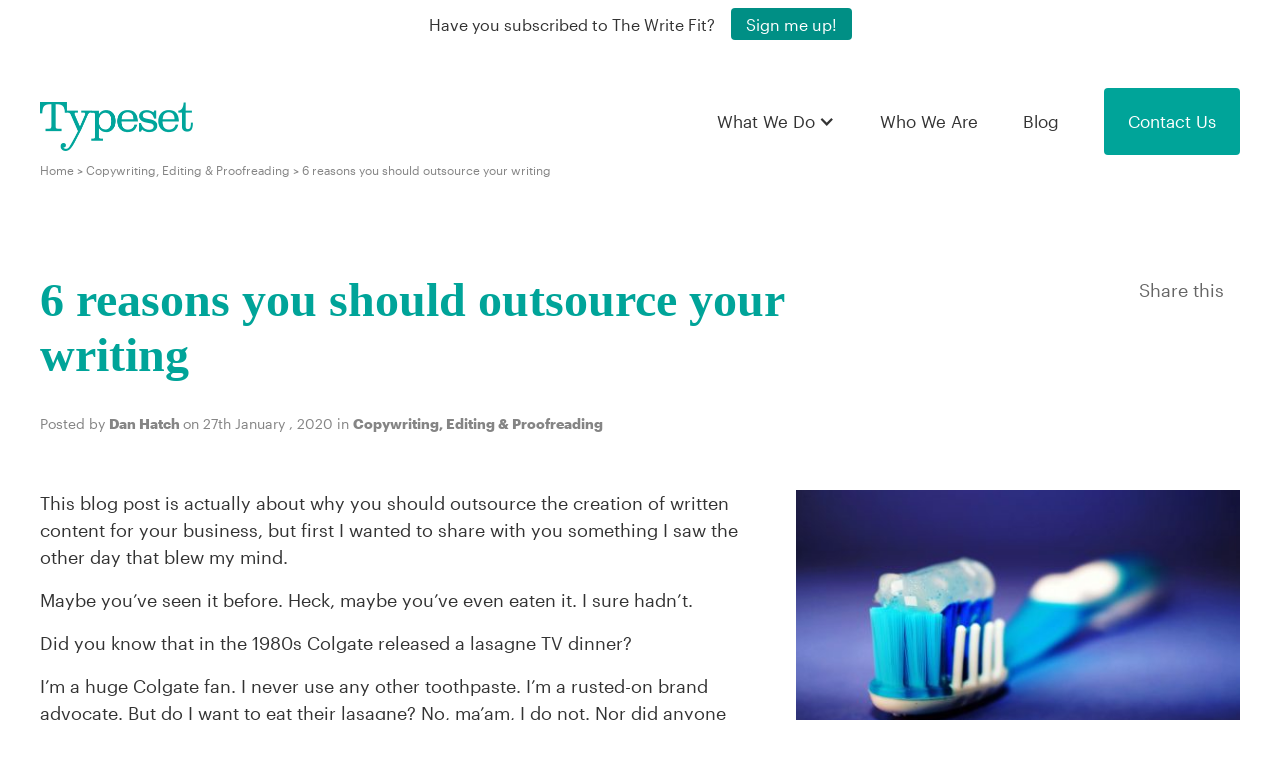

--- FILE ---
content_type: text/html; charset=UTF-8
request_url: https://typesetcontent.com/blog/6-reasons-you-should-outsource-your-writing-marketing/
body_size: 15746
content:
<!doctype html>
<!--[if lt IE 7]>  <html class="no-js lt-ie9 lt-ie8 lt-ie7" lang="en-US"> <![endif]-->
<!--[if IE 7]>     <html class="no-js lt-ie9 lt-ie8" lang="en-US"> <![endif]-->
<!--[if IE 8]>     <html class="no-js lt-ie9" lang="en-US"> <![endif]-->
<!--[if gt IE 8]><!--> <html class="no-js" lang="en-US" data-wf-page="5c637164352968000534b8a8" data-wf-site="5c52c71fd75fa39ad013f2f5"> <!--<![endif]-->
	<head><meta http-equiv="Content-Type" content="text/html; charset=utf-8">
		<meta http-equiv="X-UA-Compatible" content="IE=edge,chrome=1">
		<meta name="viewport" content="width=device-width, initial-scale=1.0">

		<link rel="profile" href="http://gmpg.org/xfn/11">
		<link rel="pingback" href="https://typesetcontent.com/xmlrpc.php">
		<link rel="dns-prefetch" href="//ajax.googleapis.com">

		<meta name='robots' content='index, follow, max-image-preview:large, max-snippet:-1, max-video-preview:-1' />
	<style>img:is([sizes="auto" i], [sizes^="auto," i]) { contain-intrinsic-size: 3000px 1500px }</style>
	
	<!-- This site is optimized with the Yoast SEO plugin v26.8 - https://yoast.com/product/yoast-seo-wordpress/ -->
	<title>6 reasons you should outsource your writing - Typeset</title>
	<meta name="description" content="Writing is a skill critical to every business. But if it’s not your strong suit, or your time could be better spent, then why not outsource your writing?" />
	<link rel="canonical" href="https://typesetcontent.com/blog/6-reasons-you-should-outsource-your-writing-marketing/" />
	<meta property="og:locale" content="en_US" />
	<meta property="og:type" content="article" />
	<meta property="og:title" content="6 reasons you should outsource your writing - Typeset" />
	<meta property="og:description" content="Writing is a skill critical to every business. But if it’s not your strong suit, or your time could be better spent, then why not outsource your writing?" />
	<meta property="og:url" content="https://typesetcontent.com/blog/6-reasons-you-should-outsource-your-writing-marketing/" />
	<meta property="og:site_name" content="Typeset" />
	<meta property="article:publisher" content="https://www.facebook.com/TypesetContent/" />
	<meta property="article:published_time" content="2020-01-27T00:07:54+00:00" />
	<meta property="article:modified_time" content="2020-11-16T07:39:51+00:00" />
	<meta property="og:image" content="https://typesetcontent.com/wp-content/uploads/2020/01/Outsource-writing-for-your-business-blogging.jpg" />
	<meta property="og:image:width" content="1920" />
	<meta property="og:image:height" content="1078" />
	<meta property="og:image:type" content="image/jpeg" />
	<meta name="author" content="Dan Hatch" />
	<meta name="twitter:card" content="summary_large_image" />
	<meta name="twitter:creator" content="@typesetcontent" />
	<meta name="twitter:site" content="@typesetcontent" />
	<meta name="twitter:label1" content="Written by" />
	<meta name="twitter:data1" content="Dan Hatch" />
	<meta name="twitter:label2" content="Est. reading time" />
	<meta name="twitter:data2" content="6 minutes" />
	<script type="application/ld+json" class="yoast-schema-graph">{"@context":"https://schema.org","@graph":[{"@type":"Article","@id":"https://typesetcontent.com/blog/6-reasons-you-should-outsource-your-writing-marketing/#article","isPartOf":{"@id":"https://typesetcontent.com/blog/6-reasons-you-should-outsource-your-writing-marketing/"},"author":{"name":"Dan Hatch","@id":"https://typesetcontent.com/#/schema/person/91e04b6e9a12e663bcfb3850cecf4379"},"headline":"6 reasons you should outsource your writing","datePublished":"2020-01-27T00:07:54+00:00","dateModified":"2020-11-16T07:39:51+00:00","mainEntityOfPage":{"@id":"https://typesetcontent.com/blog/6-reasons-you-should-outsource-your-writing-marketing/"},"wordCount":1116,"image":{"@id":"https://typesetcontent.com/blog/6-reasons-you-should-outsource-your-writing-marketing/#primaryimage"},"thumbnailUrl":"https://typesetcontent.com/wp-content/uploads/2020/01/Outsource-writing-for-your-business-blogging.jpg","keywords":["Business decisions","Management decisions","Outsource your writing","Outsourcing","writing","writing skills"],"articleSection":["Copywriting, Editing &amp; Proofreading"],"inLanguage":"en-US"},{"@type":"WebPage","@id":"https://typesetcontent.com/blog/6-reasons-you-should-outsource-your-writing-marketing/","url":"https://typesetcontent.com/blog/6-reasons-you-should-outsource-your-writing-marketing/","name":"6 reasons you should outsource your writing - Typeset","isPartOf":{"@id":"https://typesetcontent.com/#website"},"primaryImageOfPage":{"@id":"https://typesetcontent.com/blog/6-reasons-you-should-outsource-your-writing-marketing/#primaryimage"},"image":{"@id":"https://typesetcontent.com/blog/6-reasons-you-should-outsource-your-writing-marketing/#primaryimage"},"thumbnailUrl":"https://typesetcontent.com/wp-content/uploads/2020/01/Outsource-writing-for-your-business-blogging.jpg","datePublished":"2020-01-27T00:07:54+00:00","dateModified":"2020-11-16T07:39:51+00:00","author":{"@id":"https://typesetcontent.com/#/schema/person/91e04b6e9a12e663bcfb3850cecf4379"},"description":"Writing is a skill critical to every business. But if it’s not your strong suit, or your time could be better spent, then why not outsource your writing?","breadcrumb":{"@id":"https://typesetcontent.com/blog/6-reasons-you-should-outsource-your-writing-marketing/#breadcrumb"},"inLanguage":"en-US","potentialAction":[{"@type":"ReadAction","target":["https://typesetcontent.com/blog/6-reasons-you-should-outsource-your-writing-marketing/"]}]},{"@type":"ImageObject","inLanguage":"en-US","@id":"https://typesetcontent.com/blog/6-reasons-you-should-outsource-your-writing-marketing/#primaryimage","url":"https://typesetcontent.com/wp-content/uploads/2020/01/Outsource-writing-for-your-business-blogging.jpg","contentUrl":"https://typesetcontent.com/wp-content/uploads/2020/01/Outsource-writing-for-your-business-blogging.jpg","width":1920,"height":1078,"caption":"Here are 6 solid reasons to outsource your writing to a professional writer."},{"@type":"BreadcrumbList","@id":"https://typesetcontent.com/blog/6-reasons-you-should-outsource-your-writing-marketing/#breadcrumb","itemListElement":[{"@type":"ListItem","position":1,"name":"Home","item":"https://typesetcontent.com/"},{"@type":"ListItem","position":2,"name":"Practical tips for copywriting &#038; content marketing","item":"https://typesetcontent.com/blog/"},{"@type":"ListItem","position":3,"name":"6 reasons you should outsource your writing"}]},{"@type":"WebSite","@id":"https://typesetcontent.com/#website","url":"https://typesetcontent.com/","name":"Typeset","description":"The write fit for your business","potentialAction":[{"@type":"SearchAction","target":{"@type":"EntryPoint","urlTemplate":"https://typesetcontent.com/?s={search_term_string}"},"query-input":{"@type":"PropertyValueSpecification","valueRequired":true,"valueName":"search_term_string"}}],"inLanguage":"en-US"},{"@type":"Person","@id":"https://typesetcontent.com/#/schema/person/91e04b6e9a12e663bcfb3850cecf4379","name":"Dan Hatch","image":{"@type":"ImageObject","inLanguage":"en-US","@id":"https://typesetcontent.com/#/schema/person/image/","url":"https://secure.gravatar.com/avatar/80bdc616ae66bd37ff32b4583fcff437223da1dc1edb2824e015709825a14c43?s=96&d=mm&r=g","contentUrl":"https://secure.gravatar.com/avatar/80bdc616ae66bd37ff32b4583fcff437223da1dc1edb2824e015709825a14c43?s=96&d=mm&r=g","caption":"Dan Hatch"},"description":"A career journalist with a background in print and radio, Dan Hatch is a founder at Typeset. He has edited brand newsrooms for clients across many industries.","url":"https://typesetcontent.com/author/danhatch/"}]}</script>
	<!-- / Yoast SEO plugin. -->


<link rel='dns-prefetch' href='//s7.addthis.com' />
<link rel='dns-prefetch' href='//stackpath.bootstrapcdn.com' />
<link rel='dns-prefetch' href='//use.typekit.net' />
<link rel='dns-prefetch' href='//cloud.typenetwork.com' />
<script type="text/javascript">
/* <![CDATA[ */
window._wpemojiSettings = {"baseUrl":"https:\/\/s.w.org\/images\/core\/emoji\/16.0.1\/72x72\/","ext":".png","svgUrl":"https:\/\/s.w.org\/images\/core\/emoji\/16.0.1\/svg\/","svgExt":".svg","source":{"concatemoji":"https:\/\/typesetcontent.com\/wp-includes\/js\/wp-emoji-release.min.js?ver=6.8.3"}};
/*! This file is auto-generated */
!function(s,n){var o,i,e;function c(e){try{var t={supportTests:e,timestamp:(new Date).valueOf()};sessionStorage.setItem(o,JSON.stringify(t))}catch(e){}}function p(e,t,n){e.clearRect(0,0,e.canvas.width,e.canvas.height),e.fillText(t,0,0);var t=new Uint32Array(e.getImageData(0,0,e.canvas.width,e.canvas.height).data),a=(e.clearRect(0,0,e.canvas.width,e.canvas.height),e.fillText(n,0,0),new Uint32Array(e.getImageData(0,0,e.canvas.width,e.canvas.height).data));return t.every(function(e,t){return e===a[t]})}function u(e,t){e.clearRect(0,0,e.canvas.width,e.canvas.height),e.fillText(t,0,0);for(var n=e.getImageData(16,16,1,1),a=0;a<n.data.length;a++)if(0!==n.data[a])return!1;return!0}function f(e,t,n,a){switch(t){case"flag":return n(e,"\ud83c\udff3\ufe0f\u200d\u26a7\ufe0f","\ud83c\udff3\ufe0f\u200b\u26a7\ufe0f")?!1:!n(e,"\ud83c\udde8\ud83c\uddf6","\ud83c\udde8\u200b\ud83c\uddf6")&&!n(e,"\ud83c\udff4\udb40\udc67\udb40\udc62\udb40\udc65\udb40\udc6e\udb40\udc67\udb40\udc7f","\ud83c\udff4\u200b\udb40\udc67\u200b\udb40\udc62\u200b\udb40\udc65\u200b\udb40\udc6e\u200b\udb40\udc67\u200b\udb40\udc7f");case"emoji":return!a(e,"\ud83e\udedf")}return!1}function g(e,t,n,a){var r="undefined"!=typeof WorkerGlobalScope&&self instanceof WorkerGlobalScope?new OffscreenCanvas(300,150):s.createElement("canvas"),o=r.getContext("2d",{willReadFrequently:!0}),i=(o.textBaseline="top",o.font="600 32px Arial",{});return e.forEach(function(e){i[e]=t(o,e,n,a)}),i}function t(e){var t=s.createElement("script");t.src=e,t.defer=!0,s.head.appendChild(t)}"undefined"!=typeof Promise&&(o="wpEmojiSettingsSupports",i=["flag","emoji"],n.supports={everything:!0,everythingExceptFlag:!0},e=new Promise(function(e){s.addEventListener("DOMContentLoaded",e,{once:!0})}),new Promise(function(t){var n=function(){try{var e=JSON.parse(sessionStorage.getItem(o));if("object"==typeof e&&"number"==typeof e.timestamp&&(new Date).valueOf()<e.timestamp+604800&&"object"==typeof e.supportTests)return e.supportTests}catch(e){}return null}();if(!n){if("undefined"!=typeof Worker&&"undefined"!=typeof OffscreenCanvas&&"undefined"!=typeof URL&&URL.createObjectURL&&"undefined"!=typeof Blob)try{var e="postMessage("+g.toString()+"("+[JSON.stringify(i),f.toString(),p.toString(),u.toString()].join(",")+"));",a=new Blob([e],{type:"text/javascript"}),r=new Worker(URL.createObjectURL(a),{name:"wpTestEmojiSupports"});return void(r.onmessage=function(e){c(n=e.data),r.terminate(),t(n)})}catch(e){}c(n=g(i,f,p,u))}t(n)}).then(function(e){for(var t in e)n.supports[t]=e[t],n.supports.everything=n.supports.everything&&n.supports[t],"flag"!==t&&(n.supports.everythingExceptFlag=n.supports.everythingExceptFlag&&n.supports[t]);n.supports.everythingExceptFlag=n.supports.everythingExceptFlag&&!n.supports.flag,n.DOMReady=!1,n.readyCallback=function(){n.DOMReady=!0}}).then(function(){return e}).then(function(){var e;n.supports.everything||(n.readyCallback(),(e=n.source||{}).concatemoji?t(e.concatemoji):e.wpemoji&&e.twemoji&&(t(e.twemoji),t(e.wpemoji)))}))}((window,document),window._wpemojiSettings);
/* ]]> */
</script>
<style id='wp-emoji-styles-inline-css' type='text/css'>

	img.wp-smiley, img.emoji {
		display: inline !important;
		border: none !important;
		box-shadow: none !important;
		height: 1em !important;
		width: 1em !important;
		margin: 0 0.07em !important;
		vertical-align: -0.1em !important;
		background: none !important;
		padding: 0 !important;
	}
</style>
<link rel='stylesheet' id='wp-block-library-css' href='https://typesetcontent.com/wp-includes/css/dist/block-library/style.min.css?ver=6.8.3' media='all' />
<style id='classic-theme-styles-inline-css' type='text/css'>
/*! This file is auto-generated */
.wp-block-button__link{color:#fff;background-color:#32373c;border-radius:9999px;box-shadow:none;text-decoration:none;padding:calc(.667em + 2px) calc(1.333em + 2px);font-size:1.125em}.wp-block-file__button{background:#32373c;color:#fff;text-decoration:none}
</style>
<style id='global-styles-inline-css' type='text/css'>
:root{--wp--preset--aspect-ratio--square: 1;--wp--preset--aspect-ratio--4-3: 4/3;--wp--preset--aspect-ratio--3-4: 3/4;--wp--preset--aspect-ratio--3-2: 3/2;--wp--preset--aspect-ratio--2-3: 2/3;--wp--preset--aspect-ratio--16-9: 16/9;--wp--preset--aspect-ratio--9-16: 9/16;--wp--preset--color--black: #000000;--wp--preset--color--cyan-bluish-gray: #abb8c3;--wp--preset--color--white: #ffffff;--wp--preset--color--pale-pink: #f78da7;--wp--preset--color--vivid-red: #cf2e2e;--wp--preset--color--luminous-vivid-orange: #ff6900;--wp--preset--color--luminous-vivid-amber: #fcb900;--wp--preset--color--light-green-cyan: #7bdcb5;--wp--preset--color--vivid-green-cyan: #00d084;--wp--preset--color--pale-cyan-blue: #8ed1fc;--wp--preset--color--vivid-cyan-blue: #0693e3;--wp--preset--color--vivid-purple: #9b51e0;--wp--preset--gradient--vivid-cyan-blue-to-vivid-purple: linear-gradient(135deg,rgba(6,147,227,1) 0%,rgb(155,81,224) 100%);--wp--preset--gradient--light-green-cyan-to-vivid-green-cyan: linear-gradient(135deg,rgb(122,220,180) 0%,rgb(0,208,130) 100%);--wp--preset--gradient--luminous-vivid-amber-to-luminous-vivid-orange: linear-gradient(135deg,rgba(252,185,0,1) 0%,rgba(255,105,0,1) 100%);--wp--preset--gradient--luminous-vivid-orange-to-vivid-red: linear-gradient(135deg,rgba(255,105,0,1) 0%,rgb(207,46,46) 100%);--wp--preset--gradient--very-light-gray-to-cyan-bluish-gray: linear-gradient(135deg,rgb(238,238,238) 0%,rgb(169,184,195) 100%);--wp--preset--gradient--cool-to-warm-spectrum: linear-gradient(135deg,rgb(74,234,220) 0%,rgb(151,120,209) 20%,rgb(207,42,186) 40%,rgb(238,44,130) 60%,rgb(251,105,98) 80%,rgb(254,248,76) 100%);--wp--preset--gradient--blush-light-purple: linear-gradient(135deg,rgb(255,206,236) 0%,rgb(152,150,240) 100%);--wp--preset--gradient--blush-bordeaux: linear-gradient(135deg,rgb(254,205,165) 0%,rgb(254,45,45) 50%,rgb(107,0,62) 100%);--wp--preset--gradient--luminous-dusk: linear-gradient(135deg,rgb(255,203,112) 0%,rgb(199,81,192) 50%,rgb(65,88,208) 100%);--wp--preset--gradient--pale-ocean: linear-gradient(135deg,rgb(255,245,203) 0%,rgb(182,227,212) 50%,rgb(51,167,181) 100%);--wp--preset--gradient--electric-grass: linear-gradient(135deg,rgb(202,248,128) 0%,rgb(113,206,126) 100%);--wp--preset--gradient--midnight: linear-gradient(135deg,rgb(2,3,129) 0%,rgb(40,116,252) 100%);--wp--preset--font-size--small: 13px;--wp--preset--font-size--medium: 20px;--wp--preset--font-size--large: 36px;--wp--preset--font-size--x-large: 42px;--wp--preset--spacing--20: 0.44rem;--wp--preset--spacing--30: 0.67rem;--wp--preset--spacing--40: 1rem;--wp--preset--spacing--50: 1.5rem;--wp--preset--spacing--60: 2.25rem;--wp--preset--spacing--70: 3.38rem;--wp--preset--spacing--80: 5.06rem;--wp--preset--shadow--natural: 6px 6px 9px rgba(0, 0, 0, 0.2);--wp--preset--shadow--deep: 12px 12px 50px rgba(0, 0, 0, 0.4);--wp--preset--shadow--sharp: 6px 6px 0px rgba(0, 0, 0, 0.2);--wp--preset--shadow--outlined: 6px 6px 0px -3px rgba(255, 255, 255, 1), 6px 6px rgba(0, 0, 0, 1);--wp--preset--shadow--crisp: 6px 6px 0px rgba(0, 0, 0, 1);}:where(.is-layout-flex){gap: 0.5em;}:where(.is-layout-grid){gap: 0.5em;}body .is-layout-flex{display: flex;}.is-layout-flex{flex-wrap: wrap;align-items: center;}.is-layout-flex > :is(*, div){margin: 0;}body .is-layout-grid{display: grid;}.is-layout-grid > :is(*, div){margin: 0;}:where(.wp-block-columns.is-layout-flex){gap: 2em;}:where(.wp-block-columns.is-layout-grid){gap: 2em;}:where(.wp-block-post-template.is-layout-flex){gap: 1.25em;}:where(.wp-block-post-template.is-layout-grid){gap: 1.25em;}.has-black-color{color: var(--wp--preset--color--black) !important;}.has-cyan-bluish-gray-color{color: var(--wp--preset--color--cyan-bluish-gray) !important;}.has-white-color{color: var(--wp--preset--color--white) !important;}.has-pale-pink-color{color: var(--wp--preset--color--pale-pink) !important;}.has-vivid-red-color{color: var(--wp--preset--color--vivid-red) !important;}.has-luminous-vivid-orange-color{color: var(--wp--preset--color--luminous-vivid-orange) !important;}.has-luminous-vivid-amber-color{color: var(--wp--preset--color--luminous-vivid-amber) !important;}.has-light-green-cyan-color{color: var(--wp--preset--color--light-green-cyan) !important;}.has-vivid-green-cyan-color{color: var(--wp--preset--color--vivid-green-cyan) !important;}.has-pale-cyan-blue-color{color: var(--wp--preset--color--pale-cyan-blue) !important;}.has-vivid-cyan-blue-color{color: var(--wp--preset--color--vivid-cyan-blue) !important;}.has-vivid-purple-color{color: var(--wp--preset--color--vivid-purple) !important;}.has-black-background-color{background-color: var(--wp--preset--color--black) !important;}.has-cyan-bluish-gray-background-color{background-color: var(--wp--preset--color--cyan-bluish-gray) !important;}.has-white-background-color{background-color: var(--wp--preset--color--white) !important;}.has-pale-pink-background-color{background-color: var(--wp--preset--color--pale-pink) !important;}.has-vivid-red-background-color{background-color: var(--wp--preset--color--vivid-red) !important;}.has-luminous-vivid-orange-background-color{background-color: var(--wp--preset--color--luminous-vivid-orange) !important;}.has-luminous-vivid-amber-background-color{background-color: var(--wp--preset--color--luminous-vivid-amber) !important;}.has-light-green-cyan-background-color{background-color: var(--wp--preset--color--light-green-cyan) !important;}.has-vivid-green-cyan-background-color{background-color: var(--wp--preset--color--vivid-green-cyan) !important;}.has-pale-cyan-blue-background-color{background-color: var(--wp--preset--color--pale-cyan-blue) !important;}.has-vivid-cyan-blue-background-color{background-color: var(--wp--preset--color--vivid-cyan-blue) !important;}.has-vivid-purple-background-color{background-color: var(--wp--preset--color--vivid-purple) !important;}.has-black-border-color{border-color: var(--wp--preset--color--black) !important;}.has-cyan-bluish-gray-border-color{border-color: var(--wp--preset--color--cyan-bluish-gray) !important;}.has-white-border-color{border-color: var(--wp--preset--color--white) !important;}.has-pale-pink-border-color{border-color: var(--wp--preset--color--pale-pink) !important;}.has-vivid-red-border-color{border-color: var(--wp--preset--color--vivid-red) !important;}.has-luminous-vivid-orange-border-color{border-color: var(--wp--preset--color--luminous-vivid-orange) !important;}.has-luminous-vivid-amber-border-color{border-color: var(--wp--preset--color--luminous-vivid-amber) !important;}.has-light-green-cyan-border-color{border-color: var(--wp--preset--color--light-green-cyan) !important;}.has-vivid-green-cyan-border-color{border-color: var(--wp--preset--color--vivid-green-cyan) !important;}.has-pale-cyan-blue-border-color{border-color: var(--wp--preset--color--pale-cyan-blue) !important;}.has-vivid-cyan-blue-border-color{border-color: var(--wp--preset--color--vivid-cyan-blue) !important;}.has-vivid-purple-border-color{border-color: var(--wp--preset--color--vivid-purple) !important;}.has-vivid-cyan-blue-to-vivid-purple-gradient-background{background: var(--wp--preset--gradient--vivid-cyan-blue-to-vivid-purple) !important;}.has-light-green-cyan-to-vivid-green-cyan-gradient-background{background: var(--wp--preset--gradient--light-green-cyan-to-vivid-green-cyan) !important;}.has-luminous-vivid-amber-to-luminous-vivid-orange-gradient-background{background: var(--wp--preset--gradient--luminous-vivid-amber-to-luminous-vivid-orange) !important;}.has-luminous-vivid-orange-to-vivid-red-gradient-background{background: var(--wp--preset--gradient--luminous-vivid-orange-to-vivid-red) !important;}.has-very-light-gray-to-cyan-bluish-gray-gradient-background{background: var(--wp--preset--gradient--very-light-gray-to-cyan-bluish-gray) !important;}.has-cool-to-warm-spectrum-gradient-background{background: var(--wp--preset--gradient--cool-to-warm-spectrum) !important;}.has-blush-light-purple-gradient-background{background: var(--wp--preset--gradient--blush-light-purple) !important;}.has-blush-bordeaux-gradient-background{background: var(--wp--preset--gradient--blush-bordeaux) !important;}.has-luminous-dusk-gradient-background{background: var(--wp--preset--gradient--luminous-dusk) !important;}.has-pale-ocean-gradient-background{background: var(--wp--preset--gradient--pale-ocean) !important;}.has-electric-grass-gradient-background{background: var(--wp--preset--gradient--electric-grass) !important;}.has-midnight-gradient-background{background: var(--wp--preset--gradient--midnight) !important;}.has-small-font-size{font-size: var(--wp--preset--font-size--small) !important;}.has-medium-font-size{font-size: var(--wp--preset--font-size--medium) !important;}.has-large-font-size{font-size: var(--wp--preset--font-size--large) !important;}.has-x-large-font-size{font-size: var(--wp--preset--font-size--x-large) !important;}
:where(.wp-block-post-template.is-layout-flex){gap: 1.25em;}:where(.wp-block-post-template.is-layout-grid){gap: 1.25em;}
:where(.wp-block-columns.is-layout-flex){gap: 2em;}:where(.wp-block-columns.is-layout-grid){gap: 2em;}
:root :where(.wp-block-pullquote){font-size: 1.5em;line-height: 1.6;}
</style>
<link rel='stylesheet' id='mailerlite_forms.css-css' href='https://typesetcontent.com/wp-content/plugins/official-mailerlite-sign-up-forms/assets/css/mailerlite_forms.css?ver=1.7.14' media='all' />
<link rel='stylesheet' id='html5blank-css' href='https://typesetcontent.com/wp-content/themes/typeset/style.css?ver=1.0' media='all' />
<link rel='stylesheet' id='typekit-css' href='https://use.typekit.net/wki3any.css?ver=1.0.0' media='all' />
<link rel='stylesheet' id='bootstrap-css' href='https://stackpath.bootstrapcdn.com/bootstrap/4.3.1/css/bootstrap.min.css?ver=4.3.1' media='all' />
<link rel='stylesheet' id='font-awesome-css' href='https://typesetcontent.com/wp-content/themes/typeset-child/css/all.min.css?ver=5.7.2' media='all' />
<link rel='stylesheet' id='webflow-css' href='https://typesetcontent.com/wp-content/themes/typeset-child/css/webflow.css?ver=1.2' media='all' />
<link rel='stylesheet' id='skin-style-css' href='https://typesetcontent.com/wp-content/themes/typeset-child/css/skin-style.css?ver=1.2' media='all' />
<link rel='stylesheet' id='main-style-css' href='https://typesetcontent.com/wp-content/themes/typeset-child/css/main.css?ver=1.2' media='all' />
<link rel='stylesheet' id='typeset-child-style-css' href='https://typesetcontent.com/wp-content/themes/typeset-child/style.css?ver=1.2' media='all' />
<link rel='stylesheet' id='poynter-font-style-css' href='//cloud.typenetwork.com/projects/5692/fontface.css/?ver=1.2' media='all' />
<script type="text/javascript" src="https://typesetcontent.com/wp-content/themes/typeset/js/lib/conditionizr-4.3.0.min.js?ver=4.3.0" id="conditionizr-js"></script>
<script type="text/javascript" src="https://typesetcontent.com/wp-content/themes/typeset/js/lib/modernizr-2.7.1.min.js?ver=2.7.1" id="modernizr-js"></script>
<script type="text/javascript" src="https://code.jquery.com/jquery-3.3.1.min.js?ver=3.3.1" id="jquery-core-js"></script>
<script type="text/javascript" src="https://code.jquery.com/jquery-migrate-3.0.1.min.js?ver=3.0.1" id="jquery-migrate-js"></script>
<script type="text/javascript" src="https://typesetcontent.com/wp-content/themes/typeset/js/scripts.js?ver=1.0.0" id="html5blankscripts-js"></script>
<script type="text/javascript" src="//s7.addthis.com/js/300/addthis_widget.js?ver=1.0.0#pubid=ra-5c7e7282991c6834" id="addthis-js"></script>
<script type="text/javascript" src="https://stackpath.bootstrapcdn.com/bootstrap/4.3.1/js/bootstrap.min.js?ver=4.3.1" id="bootstrap-js"></script>
<link rel="https://api.w.org/" href="https://typesetcontent.com/wp-json/" /><link rel="alternate" title="JSON" type="application/json" href="https://typesetcontent.com/wp-json/wp/v2/posts/2143" /><link rel="alternate" title="oEmbed (JSON)" type="application/json+oembed" href="https://typesetcontent.com/wp-json/oembed/1.0/embed?url=https%3A%2F%2Ftypesetcontent.com%2Fblog%2F6-reasons-you-should-outsource-your-writing-marketing%2F" />
<link rel="alternate" title="oEmbed (XML)" type="text/xml+oembed" href="https://typesetcontent.com/wp-json/oembed/1.0/embed?url=https%3A%2F%2Ftypesetcontent.com%2Fblog%2F6-reasons-you-should-outsource-your-writing-marketing%2F&#038;format=xml" />
        <!-- MailerLite Universal -->
        <script>
            (function(w,d,e,u,f,l,n){w[f]=w[f]||function(){(w[f].q=w[f].q||[])
                .push(arguments);},l=d.createElement(e),l.async=1,l.src=u,
                n=d.getElementsByTagName(e)[0],n.parentNode.insertBefore(l,n);})
            (window,document,'script','https://assets.mailerlite.com/js/universal.js','ml');
            ml('account', '711623');
            ml('enablePopups', true);
        </script>
        <!-- End MailerLite Universal -->
        <link rel="shortcut icon" type="image/png" sizes="16x16" href="https://typesetcontent.com/wp-content/uploads/2019/02/favicon.ico"/>		<style type="text/css" id="wp-custom-css">
			/*main*/

/*divi builder*/
.et-db #et-boc .et_pb_section {
    background-color: transparent;
}

/*forms*/
.form-contact-style-v1 ::placeholder { /* Chrome, Firefox, Opera, Safari 10.1+ */
  color: #000000;
  opacity: 1; /* Firefox */
}
.form-contact-style-v1 :-ms-input-placeholder { /* Internet Explorer 10-11 */
  color: #000000;
}
.form-contact-style-v1 ::-ms-input-placeholder { /* Microsoft Edge */
  color: #000000;
}
.form-contact-style-v1 .validation_error {
    margin-bottom: 25px !important;
}
.form-contact-style-v1 .width-col-1 {
    width: 96% !important;
    padding-right: 15px !important;
    padding-bottom: 10px !important;
    display: inline-block;
}
.form-contact-style-v1 .width-col-2 {
    width: 48% !important;
		padding-right: 15px !important;
		padding-bottom: 10px !important;
    display: inline-block;
    clear: none !important;
}
.gform_wrapper.gform_validation_error .gform_body ul li.gfield.gfield_error:not(.gf_left_half):not(.gf_right_half) {
    max-width: 100% !important;
}
.form-contact-style-v1 .gfield .formfield, .form-contact-style-v1 .gfield input, .form-contact-style-v1 .gfield select, .form-contact-style-v1 .gfield textarea {
	  font-size: 18px;
    line-height: 25px;
    width: 100% !important;
		padding: 15px !important;
		background-color: #ffffff !important;
    border-width: 0px !important;
}
.form-contact-style-v1 li.field-file-style-v1 {
		vertical-align: top !important;
}
.form-contact-style-v1 .field-file-style-v1 .ginput_container_fileupload, .form-contact-style-v1 .field-file-style-v2 .gform_fileupload_multifile {
    background-color: #ffffff !important;
    background-image: url("https://typesetcontent.com/wp-content/uploads/2019/09/icon-file-upload.png") !important;
    background-repeat: no-repeat !important;
    background-position: 96% center !important;
		background-size: auto !important;
		padding: 15px !important;
}
.form-contact-style-v1 .field-file-style-v1 .ginput_container_fileupload input {
	  background-color: transparent !important;
		width: 100% !important;
    padding: 0px !important;
    line-height: normal;
}
.form-contact-style-v1 .field-file-style-v2 input.gform_button_select_files, .gform_wrapper.gf_browser_chrome .form-contact-style-v1 .field-file-style-v1 input.gform_button_select_files {
    width: auto;
		display: inline-block;
    padding: 0px !important;
}
.form-contact-style-v1 .field-file-style-v2 span.gform_drop_instructions {
    display: inline-block;
}
.form-contact-style-v1 .gform_footer input.gform_button, .form-contact-style-v1 .gform_footer button.gform_button {
		display: inline-block !important;
    color: #FFFFFF !important;
    border-width: 0px !important;
    border-radius: 0px !important;
    font-size: 18px !important;
		line-height: 1.7em !important;
    font-weight: 300 !important;
		margin-right: 10px !important;
		padding-top: .3em !important;
		padding-bottom: .3em !important;
    padding-left: 0.7em !important;
    padding-right: 1em !important;
    background-color: #00a49a !important;
}
.form-contact-style-v1 .gform_footer input.gform_button:after, .form-contact-style-v1 .gform_footer button.gform_button:after {
    font-family: "Font Awesome 5 Pro";
		font-style: normal;
    font-weight: 400;
		font-size: 10px;
    line-height: 1;
    content: "\f054";
    margin-left: 1.3em;
		position: relative;		
		top: -2px;
    left: auto;
}
.form-contact-style-v1-2 .gfield .formfield, .form-contact-style-v1-2 .gfield input, .form-contact-style-v1-2 .gfield select, .form-contact-style-v1-2 .gfield textarea {
	  background-color: #efefef !important;
}

/*stylers*/
.faq-list-style-v1 ul, .faq-list-style-v1 ul li {
  	list-style-image: url('https://typesetcontent.com/wp-content/uploads/2019/09/icon-faq-list-bullet-v4.png') !important;
}
.blurb-style-v1 .et_pb_main_blurb_image {
	position: relative;
}
.blurb-style-v1 .et_pb_image_wrap {
    position: absolute;
    top: 25%;
}
.et-db #et-boc .slider-testimonials-style-v1 .et_pb_slide {
		padding: 0px;
}
.et-db #et-boc .slider-testimonials-style-v1 .et-pb-arrow-prev, .et-db #et-boc .slider-testimonials-style-v1:hover .et-pb-arrow-prev {
    right: 45px !important;
    left: auto !important;
}
.et-db #et-boc .slider-testimonials-style-v1 .et-pb-arrow-next, .et-db #et-boc .slider-testimonials-style-v1 .et-pb-arrow-prev {
		font-size: 24px;
    top: auto !important;
  	bottom: 0px !important;
  	opacity: 1 !important;
}
.et-db #et-boc .slider-testimonials-style-v1 .et-pb-arrow-next:before {
    content: "\24" !important;
}
.et-db #et-boc .slider-testimonials-style-v1 .et-pb-arrow-prev:before {
    content: "\23" !important;
}
.et-db #et-boc .slider-testimonials-style-v1 .et-pb-arrow-next, .et-db #et-boc .slider-testimonials-style-v1:hover .et-pb-arrow-next {
    right: 0px;
    opacity: 1;
}
.et-db #et-boc .slider-testimonials-style-v1 .et-pb-slider-arrows {
    border-bottom: 1px solid #ffffff !important;
}
.table-pricing-style-v1 table tr th, .table-pricing-style-v1 table tr td {
		color: #000000;
		width: 45%;
		padding: 10px 20px 10px 20px;
}
.table-pricing-style-v1 table tr th.first {
		background-color: #d6f0ef;
}
.table-pricing-style-v1 table tr th.second {
		background-color: #b5e5e2;
}
.table-pricing-style-v1 table tr td.odd {
		background-color: #f2f2f2;
}
.table-pricing-style-v1 table tr td.even {
		background-color: #efefef;
}

/*responsive*/
@media only screen and (max-width: 840px) {
		.form-contact-style-v1 .width-col-1, .form-contact-style-v1 .width-col-2 {
			width: 100% !important;
			padding-right: 0px !important;
		}
		table.responsive {
			margin-bottom: 0;
			overflow: hidden;
			overflow-x: scroll;
			display: block;
			white-space: nowrap;
		}
}
		</style>
				<script>
        // conditionizr.com
        // configure environment tests
        conditionizr.config({
            assets: 'https://typesetcontent.com/wp-content/themes/typeset',
            tests: {}
        }); 
     </script> 
	 
	<script type="text/javascript" src="//downloads.mailchimp.com/js/signup-forms/popup/unique-methods/embed.js" data-dojo-config="usePlainJson: true, isDebug: false"></script>
	<script type="text/javascript">window.dojoRequire(["mojo/signup-forms/Loader"], function(L) { L.start({"baseUrl":"mc.us20.list-manage.com","uuid":"57ddb9dc68b18c228336b0152","lid":"2959f37054","uniqueMethods":true}) })</script>
 
	</head>
	<body class="wp-singular post-template-default single single-post postid-2143 single-format-standard wp-theme-typeset wp-child-theme-typeset-child 6-reasons-you-should-outsource-your-writing-marketing">
			<div class="sitewide-banner">
					<div>Have you subscribed to The Write Fit? </div>
					<a href="https://typesetcontent.com/subscribe-to-the-write-fit-newsletter/" target="_blank" class="banner-button w-button">Sign me up!</a>
			</div>
		<div data-collapse="medium" data-animation="default" data-duration="400" class="navbar w-nav navwhite">
						<a href="https://typesetcontent.com" class="brand w-nav-brand w--current"><img src="https://typesetcontent.com/wp-content/uploads/2019/03/navLogoGreen@2x.png" width="152.5" alt=""></a>
			<div class="navright">
				<div class="menubutton w-nav-button greynavbtn">
					<div class="w-icon-nav-menu"></div>
				</div>
									<nav role="navigation" class="nav-menu w-nav-menu">
																	<div data-hover="1" data-delay="0" class="w-dropdown">
												<div class="navlink w-dropdown-toggle navgrey dropdowngreylink">
													<div class="w-icon-dropdown-toggle"></div>
													<div>What We Do</div>
												</div>
												<nav class="dropdownlist w-dropdown-list">
																											<a href="https://typesetcontent.com/services/copywriting-editing-proofreading/" class="dropdownlink w-dropdown-link ">Copywriting, Editing &#038; Proofreading</a>
																											<a href="https://typesetcontent.com/services/content-marketing/" class="dropdownlink w-dropdown-link ">Content Marketing</a>
																											<a href="https://typesetcontent.com/services/freelance-journalist-reporter/" class="dropdownlink w-dropdown-link ">Freelance Journalism</a>
																											<a href="https://typesetcontent.com/services/professional-development/" class="dropdownlink w-dropdown-link ">Professional Development</a>
																									</nav>
											</div>
																					<a href="https://typesetcontent.com/who-we-are/" class="navlink w-nav-link  navgrey">Who We Are</a>
																					<a href="https://typesetcontent.com/blog/" class="navlink w-nav-link  navgrey">Blog</a>
																					<a href="https://typesetcontent.com/contact-us/" class="navlink w-nav-link contact contactgreen navgrey">Contact Us</a>
															</nav>
							</div>
		</div>			<div class="servicelandingheader">
		<div class="breadcrumbs">
			<div class=""><a href="https://typesetcontent.com/" rel="nofollow">Home</a> > <a href="https://typesetcontent.com/category/copywriting-editing-proofreading/">Copywriting, Editing &amp; Proofreading</a> > <span class="current">6 reasons you should outsource your writing</span></div>		</div>
		<div class="container1280">
			<div class="ctaparent">
				<div class="ctaleftpanel">
					<h1>6 reasons you should outsource your writing</h1>
					<div class="postcredit">Posted by <strong> Dan Hatch </strong> on 27th January , 2020 in <strong><strong>Copywriting, Editing &amp; Proofreading</strong></strong> </div>
									</div>
			
				<div class="addthiscontainer">
					<div class="sharetext">Share this</div>
					<div class="addthis_inline_share_toolbox"></div> 
				</div>
			
							</div>
		</div>
	</div>
	<div class="textsection servicelanding">
		<div class="container1280">
			<div class="columns-2 w-row">
				<div class="leftcolumn w-col w-col-7 w-col-stack">
					<div class="w-richtext">
						<p>This blog post is actually about why you should outsource the creation of written content for your business, but first I wanted to share with you something I saw the other day that blew my mind.</p>
<p>Maybe you’ve seen it before. Heck, maybe you’ve even eaten it. I sure hadn’t.</p>
<p>Did you know that in the 1980s Colgate released a lasagne TV dinner?</p>
<p>I’m a huge Colgate fan. I never use any other toothpaste. I’m a rusted-on brand advocate. But do I want to eat their lasagne? No, ma’am, I do not. Nor did anyone else. The product failed and was pulled from supermarket shelves and now Colgate <a href="https://www.foodandwine.com/news/colgates-lasagna-and-coca-cola-blak-be-featured-museum-failures" target="_blank" rel="noopener noreferrer">pretends it never happened</a>.</p>
<p>My point here is that, while I support the entrepreneurial spirit this TV dinner represented, <strong>it’s important to know what you’re good at</strong>.</p>
<p>&nbsp;</p>
<div id="attachment_2139" style="width: 710px" class="wp-caption alignnone"><img fetchpriority="high" decoding="async" aria-describedby="caption-attachment-2139" class="wp-image-2139 size-large" src="https://typesetcontent.com/wp-content/uploads/2020/01/Outsource-writing-for-your-business-blogging-2-700x483.jpg" alt="A not terribly attractive lasagne." width="700" height="483" srcset="https://typesetcontent.com/wp-content/uploads/2020/01/Outsource-writing-for-your-business-blogging-2-700x483.jpg 700w, https://typesetcontent.com/wp-content/uploads/2020/01/Outsource-writing-for-your-business-blogging-2-250x172.jpg 250w, https://typesetcontent.com/wp-content/uploads/2020/01/Outsource-writing-for-your-business-blogging-2-768x530.jpg 768w, https://typesetcontent.com/wp-content/uploads/2020/01/Outsource-writing-for-your-business-blogging-2-452x312.jpg 452w, https://typesetcontent.com/wp-content/uploads/2020/01/Outsource-writing-for-your-business-blogging-2-120x83.jpg 120w, https://typesetcontent.com/wp-content/uploads/2020/01/Outsource-writing-for-your-business-blogging-2-1080x745.jpg 1080w, https://typesetcontent.com/wp-content/uploads/2020/01/Outsource-writing-for-your-business-blogging-2.jpg 1280w" sizes="(max-width: 700px) 100vw, 700px" /><p id="caption-attachment-2139" class="wp-caption-text">It&#8217;s important to know what you&#8217;re good at. And if that&#8217;s not writing, maybe it&#8217;s time to outsource your writing?</p></div>
<p>&nbsp;</p>
<h2>The vital importance of writing to business success</h2>
<p>Many of us in business are brilliant at what we do. We’re champion widget makers and market-leading doodad purveyors and, according to Google Reviews, the best place to get high-quality such and such in the local area.</p>
<p>But we’re not writers.</p>
<p>Yet writing is an everyday skill that, for most us, is absolutely crucial to our business success. We use it in emails, in signage, in our marketing. We write blogs for our website to help generate traffic and grow customer engagement and loyalty. We craft tweets and Facebook posts, and send out thank you letters and final demands. It’s a major way we communicate with customers and potential customers. So it’s vital we get it right.</p>
<p>And that’s why outsourcing your writing is an excellent idea.</p>
<p>In fact, according to soon-to-be-released research by Typeset and Mantis Research, the organisations that use writing <em>most effectively </em>outsource their writing to specialist services.</p>
<p>Why does it work so well? Here are 6 good reasons to outsource your writing.</p>
<h2>1. An expert writer is going to be a better writer than you</h2>
<p>A professional writer is going to have a truckload of ideas for different ways to approach a topic. They’ll also know how to write in a way that appeals to your audience. What’s more, they <em>enjoy it</em>. (Which is something to keep in mind if you hate it.) Why not leverage someone else’s expertise and passion to your advantage?</p>
<p>&nbsp;</p>
<div id="attachment_2142" style="width: 710px" class="wp-caption alignnone"><img decoding="async" aria-describedby="caption-attachment-2142" class="wp-image-2142 size-large" src="https://typesetcontent.com/wp-content/uploads/2020/01/Outsource-writing-for-your-business-blogging-3-700x466.jpg" alt="Hands typing at a laptop computer." width="700" height="466" srcset="https://typesetcontent.com/wp-content/uploads/2020/01/Outsource-writing-for-your-business-blogging-3-700x466.jpg 700w, https://typesetcontent.com/wp-content/uploads/2020/01/Outsource-writing-for-your-business-blogging-3-250x166.jpg 250w, https://typesetcontent.com/wp-content/uploads/2020/01/Outsource-writing-for-your-business-blogging-3-768x511.jpg 768w, https://typesetcontent.com/wp-content/uploads/2020/01/Outsource-writing-for-your-business-blogging-3-1536x1022.jpg 1536w, https://typesetcontent.com/wp-content/uploads/2020/01/Outsource-writing-for-your-business-blogging-3-2048x1363.jpg 2048w, https://typesetcontent.com/wp-content/uploads/2020/01/Outsource-writing-for-your-business-blogging-3-468x312.jpg 468w, https://typesetcontent.com/wp-content/uploads/2020/01/Outsource-writing-for-your-business-blogging-3-120x80.jpg 120w, https://typesetcontent.com/wp-content/uploads/2020/01/Outsource-writing-for-your-business-blogging-3-1080x719.jpg 1080w" sizes="(max-width: 700px) 100vw, 700px" /><p id="caption-attachment-2142" class="wp-caption-text">Professional writers will know how to create content that speaks to your audience.</p></div>
<h2>2. You get an error-free, proofread, publication-ready piece of content</h2>
<p>Outsource to the right writer or content marketing services agency and you’ll get a level of professionalism that ensures you’re not sending out emails riddled with spelling mistakes. Professional writers use qualified and experienced proofreaders. (And if yours doesn’t, find another supplier!)</p>
<p>&nbsp;</p>
<p><strong>READ MORE: </strong><a href="https://typesetcontent.com/blog/writing-quality-control/"><strong>The high cost of poor writing (and what to do about it)</strong></a></p>
<p><strong> </strong></p>
<h2>3. It frees up time for you to concentrate on growing your business</h2>
<p>Writing is hard. It can soak up a lot of time and, in the end, it still might not be as good as you’d want it to be. You could miss your target, mislead your audience, or leave them distinctly unimpressed. Why not spend that time and effort working on your business instead?</p>
<h2>4. Writers are content idea machines that can scale up or down at will</h2>
<p>Coming up with ideas for content can be hard work. If you outsource to someone who not only is a writer but also has experience as an editor or managing editor, you get access to their ability to generate content ideas. Whether you’re blogging once a month or twice a week, a managing editor will never run out of ideas your audience will love. Need to increase production? No worries; just ask for more ideas and more content. They’ll have plenty – and they’ll always meet your deadline, too.</p>
<p>&nbsp;</p>
<div id="attachment_2140" style="width: 710px" class="wp-caption alignnone"><img decoding="async" aria-describedby="caption-attachment-2140" class="wp-image-2140 size-large" src="https://typesetcontent.com/wp-content/uploads/2020/01/Outsource-writing-for-your-business-blogging-4-700x503.jpg" alt="A sign for Google." width="700" height="503" srcset="https://typesetcontent.com/wp-content/uploads/2020/01/Outsource-writing-for-your-business-blogging-4-700x503.jpg 700w, https://typesetcontent.com/wp-content/uploads/2020/01/Outsource-writing-for-your-business-blogging-4-250x180.jpg 250w, https://typesetcontent.com/wp-content/uploads/2020/01/Outsource-writing-for-your-business-blogging-4-768x552.jpg 768w, https://typesetcontent.com/wp-content/uploads/2020/01/Outsource-writing-for-your-business-blogging-4-1536x1104.jpg 1536w, https://typesetcontent.com/wp-content/uploads/2020/01/Outsource-writing-for-your-business-blogging-4-2048x1472.jpg 2048w, https://typesetcontent.com/wp-content/uploads/2020/01/Outsource-writing-for-your-business-blogging-4-434x312.jpg 434w, https://typesetcontent.com/wp-content/uploads/2020/01/Outsource-writing-for-your-business-blogging-4-120x86.jpg 120w, https://typesetcontent.com/wp-content/uploads/2020/01/Outsource-writing-for-your-business-blogging-4-1080x776.jpg 1080w" sizes="(max-width: 700px) 100vw, 700px" /><p id="caption-attachment-2140" class="wp-caption-text">If you outsource your writing to a professional they&#8217;ll know all the little tricks of the trade to help you rank well in Google.</p></div>
<p>&nbsp;</p>
<h2>5. Professional writers understand the science of writing for online</h2>
<p>Chances are you’re publishing at least some of your written content online. In which case, a professional writer is going to have about a thousand little tricks (from understanding SEO to testing headlines to knowing how to label a photo) that will help Google and your customers find you (instead of your competition). Using someone who knows all this stuff is going to save you a lot of faffing about.</p>
<p>&nbsp;</p>
<p><strong>READ MORE: </strong><a href="https://typesetcontent.com/blog/how-to-improve-your-blogs-google-ranking/"><strong>How to improve your blog’s Google ranking</strong></a></p>
<p>&nbsp;</p>
<h2>6. Professional business writers conform to standards, style and strategy</h2>
<p>Do you have a way you like things to be written? Maybe you prefer “programme” to “program” or want job titles capitalised or want to use US spelling and grammar. Perhaps you want all your content written as feature-length interviews or you want your product profiles to include humour. A professional business writer can do all that, and ensure your copy is consistent throughout your website, marketing collateral, and any other written material you produce. Whatever your overarching strategy is, a professional writer will be able to create content that meets it.</p>
<h2>Bonus reason to outsource your writing</h2>
<p>The State of Writing <a href="https://typesetcontent.com/state-of-writing-research/">research into writing effectiveness</a> showed business communicators who outsource their writing are more likely to report success. The most effective communicators outsourced their writing 50 per cent of the time compared to only 39 per cent of those communicators who say they are only moderately effective.</p>
<h2>Is it time to outsource your writing to a professional?</h2>
<p>Whether your writing is as sloppy as a microwaved lasagne, could just be better, or you could just be doing something better with your time, consider outsourcing the work to a professional writer.</p>
<p>It could be the best investment you make all year.</p>
<p>And it’s certainly better than a TV dinner.</p>
<p><strong>If you want to work with professional writers, managing editors and proofreaders, </strong><a href="https://typesetcontent.com/contact-us/"><strong>get in touch</strong></a><strong> with one of the Typeset team. We’re in Australia, the US and the UK – and we’re happy to help.</strong></p>
<h2>Contribute to global research into writing effectiveness</h2>
<p><strong>2021 global survey into writing effectiveness is now open:</strong> If you&#8217;d like to contribute to our State of Writing research for next year, please take the <a href="https://survey.alchemer.com/s3/5982629/c21b58c5604e" target="_blank" rel="noopener noreferrer">State of Writing 2021 survey</a>. All participants will receive an early copy of the report (before publication).</p>
					</div>
					  <div class="postfooter">
            <div class="addthiscontainer">
            <div class="sharetext">Share this</div><div class="addthis_inline_share_toolbox"></div> </div>
            	    <div class="postauthor">
              <div class="postauthordetails">
		<img src="https://secure.gravatar.com/avatar/80bdc616ae66bd37ff32b4583fcff437223da1dc1edb2824e015709825a14c43?s=96&d=mm&r=g" width="148" alt="" class="authorimage">
                <div>
		<h3 class="authortitle">Dan Hatch</h3>
                		    <div>A career journalist with a background in print and radio, Dan Hatch is a founder at Typeset. He has edited brand newsrooms for clients across many industries.</div>
				</div>
              </div>
            </div>
            <div class="disqus_thread w-embed w-script">
              <div id="disqus_thread"></div>
              <script>
/**
*  RECOMMENDED CONFIGURATION VARIABLES: EDIT AND UNCOMMENT THE SECTION BELOW TO INSERT DYNAMIC VALUES FROM YOUR PLATFORM OR CMS.
*  LEARN WHY DEFINING THESE VARIABLES IS IMPORTANT: https://disqus.com/admin/universalcode/#configuration-variables*/
/*
var disqus_config = function () {
this.page.url = PAGE_URL;  // Replace PAGE_URL with your page's canonical URL variable
this.page.identifier = PAGE_IDENTIFIER; // Replace PAGE_IDENTIFIER with your page's unique identifier variable
};
*/
(function() { // DON'T EDIT BELOW THIS LINE
var d = document, s = d.createElement('script');
s.src = 'https://typesetcontent.disqus.com/embed.js';
s.setAttribute('data-timestamp', +new Date());
(d.head || d.body).appendChild(s);
})();
</script>
              <noscript>Please enable JavaScript to view the <a href="https://disqus.com/?ref_noscript">comments powered by Disqus.</a></noscript></div>
          </div>
				</div>
				<div class="rightcolumn w-col w-col-5 w-col-stack">
					<div class="didyouknowwrapper">
													<img src="https://typesetcontent.com/wp-content/uploads/2020/01/Outsource-writing-for-your-business-blogging-468x263.jpg" alt="thumbnail" />
											</div>
				</div>
			</div>
		</div>
	</div>
<!-- footer -->
		<div class="footersection">
			<div class="ctapanel ">
	<div class="container1280">
					<div class="ctaparent">
				<div class="ctaleftpanel">
											<div class="ctatext"><p>Know what you need?<br />
Get in touch for an obligation-free chat!</p>
</div>
												<div class="ctacontact">
								Australia: <a href="tel:+61 410 024 405">+61 410 024 405</a><br>UK: <a href="tel:+44 7922 736 382">+44 7922 736 382</a><br>US: <a href="tel:+1 (517) 499 5295">+1 (517) 499 5295</a>							</div>
													<div class="ctacontact"><a href="mailto:hello@typesetcontent.com">hello@typesetcontent.com</a></div>
										</div>
									<a href="#" class="startbutton w-inline-block">
						<div>Let's get started</div>
						<div class="readmorearrow"><i class="fal fa-arrow-right"></i></div>
					</a>
							</div>
			</div>
</div>			<div class="footerpanelwrapper">
				<div class="footerpanel">
					<div class="columns w-row">
						<div class="w-col w-col-6 w-col-stack">
							<div class="footerleft">
																<img src="https://typesetcontent.com/wp-content/uploads/2019/02/typesetFooterLogo2x.png" width="156" alt="">
								<div>
																			<div class="socialicons">
																							<div class="socialicon">
													<a href="https://www.linkedin.com/company/typeset-pty-ltd/" target="_blank" alt="LinkedIn"><i class="fab fa-linkedin-in" aria-hidden="true"></i></a>
												</div>
																					</div>
																			<div class="footertext"><p>© 2026 Typeset®. All rights reserved. <a href="https://typesetcontent.com/work-with-us/">Work With Us</a></p>
</div>
																	</div>
							</div>
						</div>
													<div class="w-col w-col-6 w-col-stack">
								<div class="w-form">
																			<div class="footersignupheading">I’d like free content marketing insights</div>
									<div>Subscribe to The Write Fit newsletter. Jam-packed with great information and advice. (We’ll never pass on your details to anyone!) </p>
<div class="ftrSbscrptnBtnWrpr"><a href="https://typesetcontent.com/subscribe-to-the-write-fit-newsletter/" class="startbutton w-inline-block ftrSbscrptnBtn"></p>
<div>Sign up</div>
<div class="readmorearrow"><i class="fal fa-arrow-right"></i></div>
<p></a></div>
</div>
<style type="text/css">.footerpanel .ftrSbscrptnBtn{max-width: 310px;margin-right: auto;margin-top: 15px;background-color: hsla(175.97560975609755, 100.00%, 32.16%, 1.00);color: #fff;}.footerpanel .ftrSbscrptnBtnWrpr p {display: none;}
.footerpanel .ftrSbscrptnBtn:hover{background-color: #fff;color: #00a59b;}</style>
								</div>
							</div>
											</div>
				</div>
			</div>
							<div class="sitecredit"><p>Site by <a href="https://www.studiojs.com.au/" target="_blank" rel="noopener">StudioJS</a></p>
</div>
					</div>
		<script type="speculationrules">
{"prefetch":[{"source":"document","where":{"and":[{"href_matches":"\/*"},{"not":{"href_matches":["\/wp-*.php","\/wp-admin\/*","\/wp-content\/uploads\/*","\/wp-content\/*","\/wp-content\/plugins\/*","\/wp-content\/themes\/typeset-child\/*","\/wp-content\/themes\/typeset\/*","\/*\\?(.+)"]}},{"not":{"selector_matches":"a[rel~=\"nofollow\"]"}},{"not":{"selector_matches":".no-prefetch, .no-prefetch a"}}]},"eagerness":"conservative"}]}
</script>
<script type="text/javascript" src="https://typesetcontent.com/wp-content/themes/typeset-child/js/webflow.js?ver=1.0.0" id="webflow-js"></script>
<script type="text/javascript" src="https://typesetcontent.com/wp-content/themes/typeset-child/js/scripts.js?ver=1.0.0" id="child-main-script-js"></script>
		<!-- Global site tag (gtag.js) - Google Analytics -->
		<script async src="https://www.googletagmanager.com/gtag/js?id=UA-135360028-1"></script>
		<script>
		  window.dataLayer = window.dataLayer || [];
		  function gtag(){dataLayer.push(arguments);}
		  gtag('js', new Date());

		  gtag('config', 'UA-135360028-1');
		</script>
	</body>
</html>


--- FILE ---
content_type: text/css
request_url: https://typesetcontent.com/wp-content/themes/typeset-child/css/webflow.css?ver=1.2
body_size: 11368
content:
/* ==========================================================================
   normalize.css v3.0.3 | MIT License | github.com/necolas/normalize.css
   ========================================================================== */
/*! normalize.css v3.0.3 | MIT License | github.com/necolas/normalize.css */html{font-family:sans-serif;-ms-text-size-adjust:100%;-webkit-text-size-adjust:100%}body{margin:0}article,aside,details,figcaption,figure,footer,header,hgroup,main,menu,nav,section,summary{display:block}audio,canvas,progress,video{display:inline-block;vertical-align:baseline}audio:not([controls]){display:none;height:0}[hidden],template{display:none}a{background-color:transparent}a:active,a:hover{outline:0}abbr[title]{border-bottom:1px dotted}b,strong{font-weight:bold}dfn{font-style:italic}h1{font-size:2em;margin:.67em 0}mark{background:#ff0;color:#000}small{font-size:80%}sub,sup{font-size:75%;line-height:0;position:relative;vertical-align:baseline}sup{top:-0.5em}sub{bottom:-0.25em}img{border:0}svg:not(:root){overflow:hidden}figure{margin:1em 40px}hr{box-sizing:content-box;height:0}pre{overflow:auto}code,kbd,pre,samp{font-family:monospace,monospace;font-size:1em}button,input,optgroup,select,textarea{color:inherit;font:inherit;margin:0}button{overflow:visible}button,select{text-transform:none}button,html input[type="button"],input[type="reset"]{-webkit-appearance:button;cursor:pointer}button[disabled],html input[disabled]{cursor:default}button::-moz-focus-inner,input::-moz-focus-inner{border:0;padding:0}input{line-height:normal}input[type="checkbox"],input[type="radio"]{box-sizing:border-box;padding:0}input[type="number"]::-webkit-inner-spin-button,input[type="number"]::-webkit-outer-spin-button{height:auto}input[type="search"]{-webkit-appearance:none}input[type="search"]::-webkit-search-cancel-button,input[type="search"]::-webkit-search-decoration{-webkit-appearance:none}fieldset{border:1px solid #c0c0c0;margin:0 2px;padding:.35em .625em .75em}legend{border:0;padding:0}textarea{overflow:auto}optgroup{font-weight:bold}table{border-collapse:collapse;border-spacing:0}td,th{padding:0}

/* ==========================================================================
   Start of base Webflow CSS - If you're looking for some ultra-clean CSS, skip the boilerplate and see the unminified code below.
   ========================================================================== */


@font-face {
	font-family: 'webflow-icons';
	src: url("[data-uri]") format('truetype');
	font-weight: normal;
	font-style: normal
}

[class^="w-icon-"],
[class*=" w-icon-"] {
	font-family: 'webflow-icons' !important;
	speak: none;
	font-style: normal;
	font-weight: normal;
	font-variant: normal;
	text-transform: none;
	line-height: 1;
	-webkit-font-smoothing: antialiased;
	-moz-osx-font-smoothing: grayscale
}

.w-icon-slider-right:before {
	content: "\e600"
}

.w-icon-slider-left:before {
	content: "\e601"
}

.w-icon-nav-menu:before {
	content: "\e602"
}

.w-icon-arrow-down:before,
.w-icon-dropdown-toggle:before {
	content: "\e603"
}

.w-icon-file-upload-remove:before {
	content: "\e900"
}

.w-icon-file-upload-icon:before {
	content: "\e903"
}

* {
	-webkit-box-sizing: border-box;
	-moz-box-sizing: border-box;
	box-sizing: border-box
}

html {
	height: 100%
}

body {
	margin: 0;
	min-height: 100%;
	background-color: #fff;
	font-family: Arial, sans-serif;
	font-size: 14px;
	line-height: 20px;
	color: #333
}

img {
	max-width: 100%;
	vertical-align: middle;
	display: inline-block
}

html.w-mod-touch * {
	background-attachment: scroll !important
}

.w-block {
	display: block
}

.w-inline-block {
	max-width: 100%;
	display: inline-block
}

.w-clearfix:before,
.w-clearfix:after {
	content: " ";
	display: table;
	grid-column-start: 1;
	grid-row-start: 1;
	grid-column-end: 2;
	grid-row-end: 2
}

.w-clearfix:after {
	clear: both
}

.w-hidden {
	display: none
}

.w-button {
	display: inline-block;
	padding: 9px 15px;
	background-color: #3898EC;
	color: white;
	border: 0;
	line-height: inherit;
	text-decoration: none;
	cursor: pointer;
	border-radius: 0
}

input.w-button {
	-webkit-appearance: button
}

html[data-w-dynpage] [data-w-cloak] {
	color: transparent !important
}

.w-webflow-badge,
.w-webflow-badge * {
	position: static;
	left: auto;
	top: auto;
	right: auto;
	bottom: auto;
	z-index: auto;
	display: block;
	visibility: visible;
	overflow: visible;
	overflow-x: visible;
	overflow-y: visible;
	box-sizing: border-box;
	width: auto;
	height: auto;
	max-height: none;
	max-width: none;
	min-height: 0;
	min-width: 0;
	margin: 0;
	padding: 0;
	float: none;
	clear: none;
	border: 0 none transparent;
	border-radius: 0;
	background: none;
	background-image: none;
	background-position: 0 0;
	background-size: auto auto;
	background-repeat: repeat;
	background-origin: padding-box;
	background-clip: border-box;
	background-attachment: scroll;
	background-color: transparent;
	box-shadow: none;
	opacity: 1;
	transform: none;
	transition: none;
	direction: ltr;
	font-family: inherit;
	font-weight: inherit;
	color: inherit;
	font-size: inherit;
	line-height: inherit;
	font-style: inherit;
	font-variant: inherit;
	text-align: inherit;
	letter-spacing: inherit;
	text-decoration: inherit;
	text-indent: 0;
	text-transform: inherit;
	list-style-type: disc;
	text-shadow: none;
	font-smoothing: auto;
	vertical-align: baseline;
	cursor: inherit;
	white-space: inherit;
	word-break: normal;
	word-spacing: normal;
	word-wrap: normal
}

.w-webflow-badge {
	position: fixed !important;
	display: inline-block !important;
	visibility: visible !important;
	z-index: 2147483647 !important;
	top: auto !important;
	right: 12px !important;
	bottom: 12px !important;
	left: auto !important;
	color: #AAADB0 !important;
	background-color: #fff !important;
	border-radius: 3px !important;
	padding: 6px 8px 6px 6px !important;
	font-size: 12px !important;
	opacity: 1 !important;
	line-height: 14px !important;
	text-decoration: none !important;
	transform: none !important;
	margin: 0 !important;
	width: auto !important;
	height: auto !important;
	overflow: visible !important;
	white-space: nowrap;
	box-shadow: 0 0 0 1px rgba(0, 0, 0, 0.1), 0 1px 3px rgba(0, 0, 0, 0.1);
	cursor: pointer
}

.w-webflow-badge>img {
	display: inline-block !important;
	visibility: visible !important;
	opacity: 1 !important;
	vertical-align: middle !important
}

h1,
h2,
h3,
h4,
h5,
h6 {
	font-weight: bold;
	margin-bottom: 10px
}

h1 {
	font-size: 38px;
	line-height: 44px;
	margin-top: 20px
}

h2 {
	font-size: 32px;
	line-height: 36px;
	margin-top: 20px
}

h3 {
	font-size: 24px;
	line-height: 30px;
	margin-top: 20px
}

h4 {
	font-size: 18px;
	line-height: 24px;
	margin-top: 10px
}

h5 {
	font-size: 14px;
	line-height: 20px;
	margin-top: 10px
}

h6 {
	font-size: 12px;
	line-height: 18px;
	margin-top: 10px
}

p {
	margin-top: 0;
	margin-bottom: 10px
}

blockquote {
	margin: 0 0 10px 0;
	padding: 10px 20px;
	border-left: 5px solid #E2E2E2;
	font-size: 18px;
	line-height: 22px
}

figure {
	margin: 0;
	margin-bottom: 10px
}

figcaption {
	margin-top: 5px;
	text-align: center
}

ul,
ol {
	margin-top: 0;
	margin-bottom: 10px;
	padding-left: 40px
}

.w-list-unstyled {
	padding-left: 0;
	list-style: none
}

.w-embed:before,
.w-embed:after {
	content: " ";
	display: table;
	grid-column-start: 1;
	grid-row-start: 1;
	grid-column-end: 2;
	grid-row-end: 2
}

.w-embed:after {
	clear: both
}

.w-video {
	width: 100%;
	position: relative;
	padding: 0
}

.w-video iframe,
.w-video object,
.w-video embed {
	position: absolute;
	top: 0;
	left: 0;
	width: 100%;
	height: 100%
}

fieldset {
	padding: 0;
	margin: 0;
	border: 0
}

button,
html input[type="button"],
input[type="reset"] {
	border: 0;
	cursor: pointer;
	-webkit-appearance: button
}

.w-form {
	margin: 0 0 15px
}

.w-form-done {
	display: none;
	padding: 20px;
	text-align: center;
	background-color: #dddddd
}

.w-form-fail {
	display: none;
	margin-top: 10px;
	padding: 10px;
	background-color: #ffdede
}

label {
	display: block;
	margin-bottom: 5px;
	font-weight: bold
}

.w-input,
.w-select {
	display: block;
	width: 100%;
	height: 38px;
	padding: 8px 12px;
	margin-bottom: 10px;
	font-size: 14px;
	line-height: 1.42857143;
	color: #333333;
	vertical-align: middle;
	background-color: #ffffff;
	border: 1px solid #cccccc
}

.w-input:-moz-placeholder,
.w-select:-moz-placeholder {
	color: #999
}

.w-input::-moz-placeholder,
.w-select::-moz-placeholder {
	color: #999;
	opacity: 1
}

.w-input:-ms-input-placeholder,
.w-select:-ms-input-placeholder {
	color: #999
}

.w-input::-webkit-input-placeholder,
.w-select::-webkit-input-placeholder {
	color: #999
}

.w-input:focus,
.w-select:focus {
	border-color: #3898EC;
	outline: 0
}

.w-input[disabled],
.w-select[disabled],
.w-input[readonly],
.w-select[readonly],
fieldset[disabled] .w-input,
fieldset[disabled] .w-select {
	cursor: not-allowed;
	background-color: #eeeeee
}

textarea.w-input,
textarea.w-select {
	height: auto
}

.w-select {
	background-image: -webkit-linear-gradient(white 0, #f3f3f3 100%);
	background-image: linear-gradient(white 0, #f3f3f3 100%)
}

.w-select[multiple] {
	height: auto
}

.w-form-label {
	display: inline-block;
	cursor: pointer;
	font-weight: normal;
	margin-bottom: 0
}

.w-checkbox,
.w-radio {
	display: block;
	margin-bottom: 5px;
	padding-left: 20px
}

.w-checkbox:before,
.w-radio:before,
.w-checkbox:after,
.w-radio:after {
	content: " ";
	display: table;
	grid-column-start: 1;
	grid-row-start: 1;
	grid-column-end: 2;
	grid-row-end: 2
}

.w-checkbox:after,
.w-radio:after {
	clear: both
}

.w-checkbox-input,
.w-radio-input {
	margin: 4px 0 0;
	margin-top: 1px \9;
	line-height: normal;
	float: left;
	margin-left: -20px
}

.w-radio-input {
	margin-top: 3px
}

.w-file-upload {
	display: block;
	margin-bottom: 10px
}

.w-file-upload-input {
	width: .1px;
	height: .1px;
	opacity: 0;
	overflow: hidden;
	position: absolute;
	z-index: -100
}

.w-file-upload-default,
.w-file-upload-uploading,
.w-file-upload-success {
	display: inline-block;
	color: #333333
}

.w-file-upload-error {
	display: block;
	margin-top: 10px
}

.w-file-upload-default.w-hidden,
.w-file-upload-uploading.w-hidden,
.w-file-upload-error.w-hidden,
.w-file-upload-success.w-hidden {
	display: none
}

.w-file-upload-uploading-btn {
	display: flex;
	font-size: 14px;
	font-weight: normal;
	cursor: pointer;
	margin: 0;
	padding: 8px 12px;
	border: 1px solid #cccccc;
	background-color: #fafafa
}

.w-file-upload-file {
	display: flex;
	flex-grow: 1;
	justify-content: space-between;
	margin: 0;
	padding: 8px 9px 8px 11px;
	border: 1px solid #cccccc;
	background-color: #fafafa
}

.w-file-upload-file-name {
	font-size: 14px;
	font-weight: normal;
	display: block
}

.w-file-remove-link {
	margin-top: 3px;
	margin-left: 10px;
	width: auto;
	height: auto;
	padding: 3px;
	display: block;
	cursor: pointer
}

.w-icon-file-upload-remove {
	margin: auto;
	font-size: 10px
}

.w-file-upload-error-msg {
	display: inline-block;
	color: #ea384c;
	padding: 2px 0
}

.w-file-upload-info {
	display: inline-block;
	line-height: 38px;
	padding: 0 12px
}

.w-file-upload-label {
	display: inline-block;
	font-size: 14px;
	font-weight: normal;
	cursor: pointer;
	margin: 0;
	padding: 8px 12px;
	border: 1px solid #cccccc;
	background-color: #fafafa
}

.w-icon-file-upload-icon,
.w-icon-file-upload-uploading {
	display: inline-block;
	margin-right: 8px;
	width: 20px
}

.w-icon-file-upload-uploading {
	height: 20px
}

.w-container {
	margin-left: auto;
	margin-right: auto;
	max-width: 940px
}

.w-container:before,
.w-container:after {
	content: " ";
	display: table;
	grid-column-start: 1;
	grid-row-start: 1;
	grid-column-end: 2;
	grid-row-end: 2
}

.w-container:after {
	clear: both
}

.w-container .w-row {
	margin-left: -10px;
	margin-right: -10px
}

.w-row:before,
.w-row:after {
	content: " ";
	display: table;
	grid-column-start: 1;
	grid-row-start: 1;
	grid-column-end: 2;
	grid-row-end: 2
}

.w-row:after {
	clear: both
}

.w-row .w-row {
	margin-left: 0;
	margin-right: 0
}

.w-col {
	position: relative;
	float: left;
	width: 100%;
	min-height: 1px;
	padding-left: 10px;
	padding-right: 10px
}

.w-col .w-col {
	padding-left: 0;
	padding-right: 0
}

.w-col-1 {
	width: 8.33333333%
}

.w-col-2 {
	width: 16.66666667%
}

.w-col-3 {
	width: 25%
}

.w-col-4 {
	width: 33.33333333%
}

.w-col-5 {
	width: 41.66666667%
}

.w-col-6 {
	width: 50%
}

.w-col-7 {
	width: 58.33333333%
}

.w-col-8 {
	width: 66.66666667%
}

.w-col-9 {
	width: 75%
}

.w-col-10 {
	width: 83.33333333%
}

.w-col-11 {
	width: 91.66666667%
}

.w-col-12 {
	width: 100%
}

.w-hidden-main {
	display: none !important
}

@media screen and (max-width:991px) {
	.w-container {
		max-width: 728px
	}
	.w-hidden-main {
		display: inherit !important
	}
	.w-hidden-medium {
		display: none !important
	}
	.w-col-medium-1 {
		width: 8.33333333%
	}
	.w-col-medium-2 {
		width: 16.66666667%
	}
	.w-col-medium-3 {
		width: 25%
	}
	.w-col-medium-4 {
		width: 33.33333333%
	}
	.w-col-medium-5 {
		width: 41.66666667%
	}
	.w-col-medium-6 {
		width: 50%
	}
	.w-col-medium-7 {
		width: 58.33333333%
	}
	.w-col-medium-8 {
		width: 66.66666667%
	}
	.w-col-medium-9 {
		width: 75%
	}
	.w-col-medium-10 {
		width: 83.33333333%
	}
	.w-col-medium-11 {
		width: 91.66666667%
	}
	.w-col-medium-12 {
		width: 100%
	}
	.w-col-stack {
		width: 100%;
		left: auto;
		right: auto
	}
}

@media screen and (max-width:767px) {
	.w-hidden-main {
		display: inherit !important
	}
	.w-hidden-medium {
		display: inherit !important
	}
	.w-hidden-small {
		display: none !important
	}
	.w-row,
	.w-container .w-row {
		margin-left: 0;
		margin-right: 0
	}
	.w-col {
		width: 100%;
		left: auto;
		right: auto
	}
	.w-col-small-1 {
		width: 8.33333333%
	}
	.w-col-small-2 {
		width: 16.66666667%
	}
	.w-col-small-3 {
		width: 25%
	}
	.w-col-small-4 {
		width: 33.33333333%
	}
	.w-col-small-5 {
		width: 41.66666667%
	}
	.w-col-small-6 {
		width: 50%
	}
	.w-col-small-7 {
		width: 58.33333333%
	}
	.w-col-small-8 {
		width: 66.66666667%
	}
	.w-col-small-9 {
		width: 75%
	}
	.w-col-small-10 {
		width: 83.33333333%
	}
	.w-col-small-11 {
		width: 91.66666667%
	}
	.w-col-small-12 {
		width: 100%
	}
}

@media screen and (max-width:479px) {
	.w-container {
		max-width: none
	}
	.w-hidden-main {
		display: inherit !important
	}
	.w-hidden-medium {
		display: inherit !important
	}
	.w-hidden-small {
		display: inherit !important
	}
	.w-hidden-tiny {
		display: none !important
	}
	.w-col {
		width: 100%
	}
	.w-col-tiny-1 {
		width: 8.33333333%
	}
	.w-col-tiny-2 {
		width: 16.66666667%
	}
	.w-col-tiny-3 {
		width: 25%
	}
	.w-col-tiny-4 {
		width: 33.33333333%
	}
	.w-col-tiny-5 {
		width: 41.66666667%
	}
	.w-col-tiny-6 {
		width: 50%
	}
	.w-col-tiny-7 {
		width: 58.33333333%
	}
	.w-col-tiny-8 {
		width: 66.66666667%
	}
	.w-col-tiny-9 {
		width: 75%
	}
	.w-col-tiny-10 {
		width: 83.33333333%
	}
	.w-col-tiny-11 {
		width: 91.66666667%
	}
	.w-col-tiny-12 {
		width: 100%
	}
}

.w-widget {
	position: relative
}

.w-widget-map {
	width: 100%;
	height: 400px
}

.w-widget-map label {
	width: auto;
	display: inline
}

.w-widget-map img {
	max-width: inherit
}

.w-widget-map .gm-style-iw {
	text-align: center
}

.w-widget-map .gm-style-iw>button {
	display: none !important
}

.w-widget-twitter {
	overflow: hidden
}

.w-widget-twitter-count-shim {
	display: inline-block;
	vertical-align: top;
	position: relative;
	width: 28px;
	height: 20px;
	text-align: center;
	background: white;
	border: #758696 solid 1px;
	border-radius: 3px
}

.w-widget-twitter-count-shim * {
	pointer-events: none;
	-webkit-user-select: none;
	-moz-user-select: none;
	-ms-user-select: none;
	user-select: none
}

.w-widget-twitter-count-shim .w-widget-twitter-count-inner {
	position: relative;
	font-size: 15px;
	line-height: 12px;
	text-align: center;
	color: #999;
	font-family: serif
}

.w-widget-twitter-count-shim .w-widget-twitter-count-clear {
	position: relative;
	display: block
}

.w-widget-twitter-count-shim.w--large {
	width: 36px;
	height: 28px;
	margin-left: 7px
}

.w-widget-twitter-count-shim.w--large .w-widget-twitter-count-inner {
	font-size: 18px;
	line-height: 18px
}

.w-widget-twitter-count-shim:not(.w--vertical) {
	margin-left: 5px;
	margin-right: 8px
}

.w-widget-twitter-count-shim:not(.w--vertical).w--large {
	margin-left: 6px
}

.w-widget-twitter-count-shim:not(.w--vertical):before,
.w-widget-twitter-count-shim:not(.w--vertical):after {
	top: 50%;
	left: 0;
	border: solid transparent;
	content: " ";
	height: 0;
	width: 0;
	position: absolute;
	pointer-events: none
}

.w-widget-twitter-count-shim:not(.w--vertical):before {
	border-color: rgba(117, 134, 150, 0);
	border-right-color: #5d6c7b;
	border-width: 4px;
	margin-left: -9px;
	margin-top: -4px
}

.w-widget-twitter-count-shim:not(.w--vertical).w--large:before {
	border-width: 5px;
	margin-left: -10px;
	margin-top: -5px
}

.w-widget-twitter-count-shim:not(.w--vertical):after {
	border-color: rgba(255, 255, 255, 0);
	border-right-color: white;
	border-width: 4px;
	margin-left: -8px;
	margin-top: -4px
}

.w-widget-twitter-count-shim:not(.w--vertical).w--large:after {
	border-width: 5px;
	margin-left: -9px;
	margin-top: -5px
}

.w-widget-twitter-count-shim.w--vertical {
	width: 61px;
	height: 33px;
	margin-bottom: 8px
}

.w-widget-twitter-count-shim.w--vertical:before,
.w-widget-twitter-count-shim.w--vertical:after {
	top: 100%;
	left: 50%;
	border: solid transparent;
	content: " ";
	height: 0;
	width: 0;
	position: absolute;
	pointer-events: none
}

.w-widget-twitter-count-shim.w--vertical:before {
	border-color: rgba(117, 134, 150, 0);
	border-top-color: #5d6c7b;
	border-width: 5px;
	margin-left: -5px
}

.w-widget-twitter-count-shim.w--vertical:after {
	border-color: rgba(255, 255, 255, 0);
	border-top-color: white;
	border-width: 4px;
	margin-left: -4px
}

.w-widget-twitter-count-shim.w--vertical .w-widget-twitter-count-inner {
	font-size: 18px;
	line-height: 22px
}

.w-widget-twitter-count-shim.w--vertical.w--large {
	width: 76px
}

.w-widget-gplus {
	overflow: hidden
}

.w-background-video {
	position: relative;
	overflow: hidden;
	height: 500px;
	color: white
}

.w-background-video>video {
	background-size: cover;
	background-position: 50% 50%;
	position: absolute;
	right: -100%;
	bottom: -100%;
	top: -100%;
	left: -100%;
	margin: auto;
	min-width: 100%;
	min-height: 100%;
	z-index: -100
}

.w-background-video>video::-webkit-media-controls-start-playback-button {
	display: none !important;
	-webkit-appearance: none
}

.w-slider {
	position: relative;
	height: 300px;
	text-align: center;
	background: #dddddd;
	clear: both;
	-webkit-tap-highlight-color: rgba(0, 0, 0, 0);
	tap-highlight-color: rgba(0, 0, 0, 0)
}

.w-slider-mask {
	position: relative;
	display: block;
	overflow: hidden;
	z-index: 1;
	left: 0;
	right: 0;
	height: 100%;
	white-space: nowrap
}

.w-slide {
	position: relative;
	display: inline-block;
	vertical-align: top;
	width: 100%;
	height: 100%;
	white-space: normal;
	text-align: left
}

.w-slider-nav {
	position: absolute;
	z-index: 2;
	top: auto;
	right: 0;
	bottom: 0;
	left: 0;
	margin: auto;
	padding-top: 10px;
	height: 40px;
	text-align: center;
	-webkit-tap-highlight-color: rgba(0, 0, 0, 0);
	tap-highlight-color: rgba(0, 0, 0, 0)
}

.w-slider-nav.w-round>div {
	border-radius: 100%
}

.w-slider-nav.w-num>div {
	width: auto;
	height: auto;
	padding: .2em .5em;
	font-size: inherit;
	line-height: inherit
}

.w-slider-nav.w-shadow>div {
	box-shadow: 0 0 3px rgba(51, 51, 51, 0.4)
}

.w-slider-nav-invert {
	color: #fff
}

.w-slider-nav-invert>div {
	background-color: rgba(34, 34, 34, 0.4)
}

.w-slider-nav-invert>div.w-active {
	background-color: #222
}

.w-slider-dot {
	position: relative;
	display: inline-block;
	width: 1em;
	height: 1em;
	background-color: rgba(255, 255, 255, 0.4);
	cursor: pointer;
	margin: 0 3px .5em;
	transition: background-color 100ms, color 100ms
}

.w-slider-dot.w-active {
	background-color: #fff
}

.w-slider-arrow-left,
.w-slider-arrow-right {
	position: absolute;
	width: 80px;
	top: 0;
	right: 0;
	bottom: 0;
	left: 0;
	margin: auto;
	cursor: pointer;
	overflow: hidden;
	color: white;
	font-size: 40px;
	-webkit-tap-highlight-color: rgba(0, 0, 0, 0);
	tap-highlight-color: rgba(0, 0, 0, 0);
	-webkit-user-select: none;
	-moz-user-select: none;
	-ms-user-select: none;
	user-select: none
}

.w-slider-arrow-left [class^="w-icon-"],
.w-slider-arrow-right [class^="w-icon-"],
.w-slider-arrow-left [class*=" w-icon-"],
.w-slider-arrow-right [class*=" w-icon-"] {
	position: absolute
}

.w-slider-arrow-left {
	z-index: 3;
	right: auto
}

.w-slider-arrow-right {
	z-index: 4;
	left: auto
}

.w-icon-slider-left,
.w-icon-slider-right {
	top: 0;
	right: 0;
	bottom: 0;
	left: 0;
	margin: auto;
	width: 1em;
	height: 1em
}

.w-dropdown {
	display: inline-block;
	position: relative;
	text-align: left;
	margin-left: auto;
	margin-right: auto;
	z-index: 900
}

.w-dropdown-btn,
.w-dropdown-toggle,
.w-dropdown-link {
	position: relative;
	vertical-align: top;
	text-decoration: none;
	color: #222222;
	padding: 20px;
	text-align: left;
	margin-left: auto;
	margin-right: auto;
	white-space: nowrap
}

.w-dropdown-toggle {
	-webkit-user-select: none;
	-moz-user-select: none;
	-ms-user-select: none;
	user-select: none;
	display: inline-block;
	cursor: pointer;
	padding-right: 40px
}

.w-icon-dropdown-toggle {
	position: absolute;
	top: 0;
	right: 0;
	bottom: 0;
	margin: auto;
	margin-right: 20px;
	width: 1em;
	height: 1em
}

.w-dropdown-list {
	position: absolute;
	background: #dddddd;
	display: none;
	min-width: 100%
}

.w-dropdown-list.w--open {
	display: block
}

.w-dropdown-link {
	padding: 10px 20px;
	display: block;
	color: #222222
}

.w-dropdown-link.w--current {
	color: #0082f3
}

.w-nav[data-collapse="all"] .w-dropdown,
.w-nav[data-collapse="all"] .w-dropdown-toggle {
	display: block
}

.w-nav[data-collapse="all"] .w-dropdown-list {
	position: static
}

@media screen and (max-width:991px) {
	.w-nav[data-collapse="medium"] .w-dropdown,
	.w-nav[data-collapse="medium"] .w-dropdown-toggle {
		display: block
	}
	.w-nav[data-collapse="medium"] .w-dropdown-list {
		position: static
	}
}

@media screen and (max-width:767px) {
	.w-nav[data-collapse="small"] .w-dropdown,
	.w-nav[data-collapse="small"] .w-dropdown-toggle {
		display: block
	}
	.w-nav[data-collapse="small"] .w-dropdown-list {
		position: static
	}
	.w-nav-brand {
		padding-left: 10px
	}
}

@media screen and (max-width:479px) {
	.w-nav[data-collapse="tiny"] .w-dropdown,
	.w-nav[data-collapse="tiny"] .w-dropdown-toggle {
		display: block
	}
	.w-nav[data-collapse="tiny"] .w-dropdown-list {
		position: static
	}
}

.w-lightbox-backdrop {
	color: #000;
	cursor: auto;
	font-family: serif;
	font-size: medium;
	font-style: normal;
	font-variant: normal;
	font-weight: normal;
	letter-spacing: normal;
	line-height: normal;
	list-style: disc;
	text-align: start;
	text-indent: 0;
	text-shadow: none;
	text-transform: none;
	visibility: visible;
	white-space: normal;
	word-break: normal;
	word-spacing: normal;
	word-wrap: normal;
	position: fixed;
	top: 0;
	right: 0;
	bottom: 0;
	left: 0;
	color: #fff;
	font-family: "Helvetica Neue", Helvetica, Ubuntu, "Segoe UI", Verdana, sans-serif;
	font-size: 17px;
	line-height: 1.2;
	font-weight: 300;
	text-align: center;
	background: rgba(0, 0, 0, 0.9);
	z-index: 2000;
	outline: 0;
	opacity: 0;
	-webkit-user-select: none;
	-moz-user-select: none;
	-ms-user-select: none;
	-webkit-tap-highlight-color: transparent;
	-webkit-transform: translate(0, 0)
}

.w-lightbox-backdrop,
.w-lightbox-container {
	height: 100%;
	overflow: auto;
	-webkit-overflow-scrolling: touch
}

.w-lightbox-content {
	position: relative;
	height: 100vh;
	overflow: hidden
}

.w-lightbox-view {
	position: absolute;
	width: 100vw;
	height: 100vh;
	opacity: 0
}

.w-lightbox-view:before {
	content: "";
	height: 100vh
}

.w-lightbox-group,
.w-lightbox-group .w-lightbox-view,
.w-lightbox-group .w-lightbox-view:before {
	height: 86vh
}

.w-lightbox-frame,
.w-lightbox-view:before {
	display: inline-block;
	vertical-align: middle
}

.w-lightbox-figure {
	position: relative;
	margin: 0
}

.w-lightbox-group .w-lightbox-figure {
	cursor: pointer
}

.w-lightbox-img {
	width: auto;
	height: auto;
	max-width: none
}

.w-lightbox-image {
	display: block;
	float: none;
	max-width: 100vw;
	max-height: 100vh
}

.w-lightbox-group .w-lightbox-image {
	max-height: 86vh
}

.w-lightbox-caption {
	position: absolute;
	right: 0;
	bottom: 0;
	left: 0;
	padding: .5em 1em;
	background: rgba(0, 0, 0, 0.4);
	text-align: left;
	text-overflow: ellipsis;
	white-space: nowrap;
	overflow: hidden
}

.w-lightbox-embed {
	position: absolute;
	top: 0;
	right: 0;
	bottom: 0;
	left: 0;
	width: 100%;
	height: 100%
}

.w-lightbox-control {
	position: absolute;
	top: 0;
	width: 4em;
	background-size: 24px;
	background-repeat: no-repeat;
	background-position: center;
	cursor: pointer;
	-webkit-transition: all .3s;
	transition: all .3s
}

.w-lightbox-left {
	display: none;
	bottom: 0;
	left: 0;
	background-image: url("[data-uri]")
}

.w-lightbox-right {
	display: none;
	right: 0;
	bottom: 0;
	background-image: url("[data-uri]")
}

.w-lightbox-close {
	right: 0;
	height: 2.6em;
	background-image: url("[data-uri]");
	background-size: 18px
}

.w-lightbox-strip {
	position: absolute;
	bottom: 0;
	left: 0;
	right: 0;
	padding: 0 1vh;
	line-height: 0;
	white-space: nowrap;
	overflow-x: auto;
	overflow-y: hidden
}

.w-lightbox-item {
	display: inline-block;
	width: 10vh;
	padding: 2vh 1vh;
	box-sizing: content-box;
	cursor: pointer;
	-webkit-transform: translate3d(0, 0, 0)
}

.w-lightbox-active {
	opacity: .3
}

.w-lightbox-thumbnail {
	position: relative;
	height: 10vh;
	background: #222;
	overflow: hidden
}

.w-lightbox-thumbnail-image {
	position: absolute;
	top: 0;
	left: 0
}

.w-lightbox-thumbnail .w-lightbox-tall {
	top: 50%;
	width: 100%;
	-webkit-transform: translate(0, -50%);
	-ms-transform: translate(0, -50%);
	transform: translate(0, -50%)
}

.w-lightbox-thumbnail .w-lightbox-wide {
	left: 50%;
	height: 100%;
	-webkit-transform: translate(-50%, 0);
	-ms-transform: translate(-50%, 0);
	transform: translate(-50%, 0)
}

.w-lightbox-spinner {
	position: absolute;
	top: 50%;
	left: 50%;
	box-sizing: border-box;
	width: 40px;
	height: 40px;
	margin-top: -20px;
	margin-left: -20px;
	border: 5px solid rgba(0, 0, 0, 0.4);
	border-radius: 50%;
	-webkit-animation: spin .8s infinite linear;
	animation: spin .8s infinite linear
}

.w-lightbox-spinner:after {
	content: "";
	position: absolute;
	top: -4px;
	right: -4px;
	bottom: -4px;
	left: -4px;
	border: 3px solid transparent;
	border-bottom-color: #fff;
	border-radius: 50%
}

.w-lightbox-hide {
	display: none
}

.w-lightbox-noscroll {
	overflow: hidden
}

@media (min-width:768px) {
	.w-lightbox-content {
		height: 96vh;
		margin-top: 2vh
	}
	.w-lightbox-view,
	.w-lightbox-view:before {
		height: 96vh
	}
	.w-lightbox-group,
	.w-lightbox-group .w-lightbox-view,
	.w-lightbox-group .w-lightbox-view:before {
		height: 84vh
	}
	.w-lightbox-image {
		max-width: 96vw;
		max-height: 96vh
	}
	.w-lightbox-group .w-lightbox-image {
		max-width: 82.3vw;
		max-height: 84vh
	}
	.w-lightbox-left,
	.w-lightbox-right {
		display: block;
		opacity: .5
	}
	.w-lightbox-close {
		opacity: .8
	}
	.w-lightbox-control:hover {
		opacity: 1
	}
}

.w-lightbox-inactive,
.w-lightbox-inactive:hover {
	opacity: 0
}

.w-richtext:before,
.w-richtext:after {
	content: " ";
	display: table;
	grid-column-start: 1;
	grid-row-start: 1;
	grid-column-end: 2;
	grid-row-end: 2
}

.w-richtext:after {
	clear: both
}

.w-richtext[contenteditable="true"]:before,
.w-richtext[contenteditable="true"]:after {
	white-space: initial
}

.w-richtext ol,
.w-richtext ul {
	overflow: hidden
}

.w-richtext .w-richtext-figure-selected.w-richtext-figure-type-video div:before,
.w-richtext .w-richtext-figure-selected[data-rt-type="video"] div:before {
	outline: 2px solid #2895f7
}

.w-richtext .w-richtext-figure-selected.w-richtext-figure-type-image div,
.w-richtext .w-richtext-figure-selected[data-rt-type="image"] div {
	outline: 2px solid #2895f7
}

.w-richtext figure.w-richtext-figure-type-video>div:before,
.w-richtext figure[data-rt-type="video"]>div:before {
	content: '';
	position: absolute;
	display: none;
	left: 0;
	top: 0;
	right: 0;
	bottom: 0;
	z-index: 1
}

.w-richtext figure {
	position: relative;
	max-width: 60%
}

.w-richtext figure>div:before {
	cursor: default !important
}

.w-richtext figure img {
	width: 100%
}

.w-richtext figure figcaption.w-richtext-figcaption-placeholder {
	opacity: .6
}

.w-richtext figure div {
	font-size: 0;
	color: transparent
}

.w-richtext figure.w-richtext-figure-type-image,
.w-richtext figure[data-rt-type="image"] {
	display: table
}

.w-richtext figure.w-richtext-figure-type-image>div,
.w-richtext figure[data-rt-type="image"]>div {
	display: inline-block
}

.w-richtext figure.w-richtext-figure-type-image>figcaption,
.w-richtext figure[data-rt-type="image"]>figcaption {
	display: table-caption;
	caption-side: bottom
}

.w-richtext figure.w-richtext-figure-type-video,
.w-richtext figure[data-rt-type="video"] {
	width: 60%;
	height: 0
}

.w-richtext figure.w-richtext-figure-type-video iframe,
.w-richtext figure[data-rt-type="video"] iframe {
	position: absolute;
	top: 0;
	left: 0;
	width: 100%;
	height: 100%
}

.w-richtext figure.w-richtext-figure-type-video>div,
.w-richtext figure[data-rt-type="video"]>div {
	width: 100%
}

.w-richtext figure.w-richtext-align-center {
	margin-right: auto;
	margin-left: auto;
	clear: both
}

.w-richtext figure.w-richtext-align-center.w-richtext-figure-type-image>div,
.w-richtext figure.w-richtext-align-center[data-rt-type="image"]>div {
	max-width: 100%
}

.w-richtext figure.w-richtext-align-normal {
	clear: both
}

.w-richtext figure.w-richtext-align-fullwidth {
	width: 100%;
	max-width: 100%;
	text-align: center;
	clear: both;
	display: block;
	margin-right: auto;
	margin-left: auto
}

.w-richtext figure.w-richtext-align-fullwidth>div {
	display: inline-block;
	padding-bottom: inherit
}

.w-richtext figure.w-richtext-align-fullwidth>figcaption {
	display: block
}

.w-richtext figure.w-richtext-align-floatleft {
	float: left;
	margin-right: 15px;
	clear: none
}

.w-richtext figure.w-richtext-align-floatright {
	float: right;
	margin-left: 15px;
	clear: none
}

.w-nav {
	position: relative;
	background: #dddddd;
	z-index: 1000
}

.w-nav:before,
.w-nav:after {
	/*content: "";*/
	display: table;
	grid-column-start: 1;
	grid-row-start: 1;
	grid-column-end: 2;
	grid-row-end: 2
}

.w-nav:after {
	clear: both
}

.w-nav-brand {
	position: relative;
	float: left;
	text-decoration: none;
	color: #333333
}

.w-nav-link {
	position: relative;
	display: inline-block;
	vertical-align: top;
	text-decoration: none;
	color: #222222;
	padding: 20px;
	text-align: left;
	margin-left: auto;
	margin-right: auto
}

.w-nav-link.w--current {
	color: #0082f3
}

.w-nav-menu {
	position: relative;
	float: right
}

.w--nav-menu-open {
	display: block !important;
	position: absolute;
	top: 100%;
	left: 0;
	right: 0;
	background: #C8C8C8;
	text-align: center;
	overflow: visible;
	min-width: 200px
}

.w--nav-link-open {
	display: block;
	position: relative
}

.w-nav-overlay {
	position: absolute;
	overflow: hidden;
	display: none;
	top: 100%;
	left: 0;
	right: 0;
	width: 100%
}

.w-nav-overlay .w--nav-menu-open {
	top: 0
}

.w-nav[data-animation="over-left"] .w-nav-overlay {
	width: auto
}

.w-nav[data-animation="over-left"] .w-nav-overlay,
.w-nav[data-animation="over-left"] .w--nav-menu-open {
	right: auto;
	z-index: 1;
	top: 0
}

.w-nav[data-animation="over-right"] .w-nav-overlay {
	width: auto
}

.w-nav[data-animation="over-right"] .w-nav-overlay,
.w-nav[data-animation="over-right"] .w--nav-menu-open {
	left: auto;
	z-index: 1;
	top: 0
}

.w-nav-button {
	position: relative;
	float: right;
	padding: 18px;
	font-size: 24px;
	display: none;
	cursor: pointer;
	-webkit-tap-highlight-color: rgba(0, 0, 0, 0);
	tap-highlight-color: rgba(0, 0, 0, 0);
	-webkit-user-select: none;
	-moz-user-select: none;
	-ms-user-select: none;
	user-select: none
}

.w-nav-button.w--open {
	background-color: #C8C8C8;
	color: white
}

.w-nav[data-collapse="all"] .w-nav-menu {
	display: none
}

.w-nav[data-collapse="all"] .w-nav-button {
	display: block
}

@media screen and (max-width:991px) {
	.w-nav[data-collapse="medium"] .w-nav-menu {
		display: none
	}
	.w-nav[data-collapse="medium"] .w-nav-button {
		display: block
	}
}

@media screen and (max-width:767px) {
	.w-nav[data-collapse="small"] .w-nav-menu {
		display: none
	}
	.w-nav[data-collapse="small"] .w-nav-button {
		display: block
	}
	.w-nav-brand {
		padding-left: 10px
	}
}

@media screen and (max-width:479px) {
	.w-nav[data-collapse="tiny"] .w-nav-menu {
		display: none
	}
	.w-nav[data-collapse="tiny"] .w-nav-button {
		display: block
	}
}

.w-tabs {
	position: relative
}

.w-tabs:before,
.w-tabs:after {
	content: " ";
	display: table;
	grid-column-start: 1;
	grid-row-start: 1;
	grid-column-end: 2;
	grid-row-end: 2
}

.w-tabs:after {
	clear: both
}

.w-tab-menu {
	position: relative
}

.w-tab-link {
	position: relative;
	display: inline-block;
	vertical-align: top;
	text-decoration: none;
	padding: 9px 30px;
	text-align: left;
	cursor: pointer;
	color: #222222;
	background-color: #dddddd
}

.w-tab-link.w--current {
	background-color: #C8C8C8
}

.w-tab-content {
	position: relative;
	display: block;
	overflow: hidden
}

.w-tab-pane {
	position: relative;
	display: none
}

.w--tab-active {
	display: block
}

@media screen and (max-width:479px) {
	.w-tab-link {
		display: block
	}
}

.w-ix-emptyfix:after {
	content: ""
}

@keyframes spin {
	0% {
		transform: rotate(0deg)
	}
	100% {
		transform: rotate(360deg)
	}
}

.w-dyn-empty {
	padding: 10px;
	background-color: #dddddd
}

.w-dyn-bind-empty {
	display: none !important
}

.w-condition-invisible {
	display: none !important
}

/* ==========================================================================
   Start of custom Webflow CSS
   ========================================================================== */

body {
  font-family: 'Graphik Web';
  color: #333;
  font-size: 18px;
  line-height: 150%;
}

h1 {
  margin-top: 0px;
  margin-bottom: 24px;
  color: hsla(175.97560975609755, 100.00%, 32.16%, 1.00);
  font-size: 48px;
  line-height: 115%;
  font-weight: 700;
  font-family: "Poynter Oldstyle Disp Bd";
}

h2 {
  margin-top: 24px;
  margin-bottom: 16px;
  color: hsla(175.97560975609755, 100.00%, 32.16%, 1.00);
  font-size: 32px;
  line-height: 36px;
  font-weight: 700;
  text-decoration: none;
  font-family: "Poynter Oldstyle Disp Bd";
}

h3 {
  margin-top: 24px;
  margin-bottom: 16px;
  font-family: 'Graphik Web';
  color: hsla(175.97560975609755, 100.00%, 32.16%, 1.00);
  font-size: 24px;
  line-height: 30px;
  font-weight: 500;
}

h4 {
  margin-top: 10px;
  margin-bottom: 10px;
  font-size: 18px;
  line-height: 24px;
  font-weight: 600;
}

p {
  margin-bottom: 16px;
  color: #333;
}

a {
  color: hsla(175.97560975609755, 100.00%, 32.16%, 1.00);
  text-decoration: underline;
}

strong {
  font-weight: 600;
}

.herosection {
  display: -webkit-box;
  display: -webkit-flex;
  display: -ms-flexbox;
  display: flex;
  height: 100vh;
  padding-top: 128px;
  padding-bottom: 128px;
  -webkit-box-orient: vertical;
  -webkit-box-direction: normal;
  -webkit-flex-direction: column;
  -ms-flex-direction: column;
  flex-direction: column;
  -webkit-box-pack: center;
  -webkit-justify-content: center;
  -ms-flex-pack: center;
  justify-content: center;
  -webkit-box-align: center;
  -webkit-align-items: center;
  -ms-flex-align: center;
  align-items: center;
  background-image: url('../img/background-photo.jpg');
  background-position: 50% 50%;
  background-size: cover;
  background-repeat: no-repeat;
  background-attachment: fixed;
}

.navbar {
  position: absolute;
  width: 100%;
  padding: 40px;
  -webkit-box-pack: justify;
  -webkit-justify-content: space-between;
  -ms-flex-pack: justify;
  justify-content: space-between;
  background-color: transparent;
  color: #fff;
  font-size: 17px;
}

.navbar.navwhite {
  padding-bottom: 0px;
  background-color: #fff;
}

.socialicons {
  display: -webkit-box;
  display: -webkit-flex;
  display: -ms-flexbox;
  display: flex;
  margin-bottom: 16px;
  -webkit-box-pack: start;
  -webkit-justify-content: flex-start;
  -ms-flex-pack: start;
  justify-content: flex-start;
  -webkit-box-align: center;
  -webkit-align-items: center;
  -ms-flex-align: center;
  align-items: center;
}

.navright {
  display: -webkit-box;
  display: -webkit-flex;
  display: -ms-flexbox;
  display: flex;
  -webkit-box-pack: end;
  -webkit-justify-content: flex-end;
  -ms-flex-pack: end;
  justify-content: flex-end;
  -webkit-box-align: center;
  -webkit-align-items: center;
  -ms-flex-align: center;
  align-items: center;
}

.navlink {
  font-family: 'Graphik Web';
  color: #fff;
  font-weight: 500;
}

.navlink.contact {
  margin-left: 20px;
  padding-right: 24px;
  padding-left: 24px;
  border-radius: 4px;
  background-color: #fff;
  color: #4a4a4a;
}

.navlink.contact.contactgreen {
  background-color: hsla(175.97560975609755, 100.00%, 32.16%, 1.00);
  color: #fff;
}

.navlink.navgrey {
  color: #333;
}

.container1280 {
  width: 100%;
  max-width: 1336px;
  margin-right: auto;
  margin-left: auto;
  padding-right: 40px;
  padding-left: 40px;
  -webkit-align-self: stretch;
  -ms-flex-item-align: stretch;
  -ms-grid-row-align: stretch;
  align-self: stretch;
}

.container1280.feedintro {
  font-size: 24px;
}

.heroh1 {
  margin-top: 0px;
  margin-bottom: 59px;
  color: #fff;
  font-size: 73px;
  line-height: 100%;
  font-family: "Poynter Oldstyle Disp Bd";
}

.herotext {
  width: 80%;
  font-family: 'Graphik Web';
  color: #fff;
  font-size: 24px;
  line-height: 150%;
  font-weight: 400;
}

.herocontainer {
  display: -webkit-box;
  display: -webkit-flex;
  display: -ms-flexbox;
  display: flex;
  width: 100%;
  height: 100%;
  max-width: 1336px;
  margin-right: auto;
  margin-left: auto;
  padding-right: 40px;
  padding-left: 40px;
  -webkit-box-orient: vertical;
  -webkit-box-direction: normal;
  -webkit-flex-direction: column;
  -ms-flex-direction: column;
  flex-direction: column;
  -webkit-box-pack: justify;
  -webkit-justify-content: space-between;
  -ms-flex-pack: justify;
  justify-content: space-between;
  -webkit-align-self: stretch;
  -ms-flex-item-align: stretch;
  align-self: stretch;
}

.socialicon {
  width: 32px;
  height: 32px;
  margin-right: 16px;
  padding-top: 3px;
  padding-left: 2px;
  -webkit-box-pack: center;
  -webkit-justify-content: center;
  -ms-flex-pack: center;
  justify-content: center;
  -webkit-box-align: center;
  -webkit-align-items: center;
  -ms-flex-align: center;
  align-items: center;
  border-radius: 16px;
  background-color: #4a4a4a;
  font-family: 'Fa brands', sans-serif;
  color: #fff;
  font-size: 16px;
  text-align: center;
  text-decoration: none;
}

.introsection {
  padding-top: 128px;
  padding-bottom: 128px;
  -webkit-box-orient: horizontal;
  -webkit-box-direction: normal;
  -webkit-flex-direction: row;
  -ms-flex-direction: row;
  flex-direction: row;
  -webkit-box-pack: center;
  -webkit-justify-content: center;
  -ms-flex-pack: center;
  justify-content: center;
  -webkit-box-align: center;
  -webkit-align-items: center;
  -ms-flex-align: center;
  align-items: center;
}

.homeintro {
  width: 100%;
  max-width: 1280px;
  margin-right: auto;
  margin-bottom: 16px;
  margin-left: auto;
  font-family: 'Graphik Web';
  color: #00a59b;
  font-size: 24px;
  line-height: 150%;
  font-weight: 500;
}

.homeintro.body {
  color: #333;
  font-weight: 400;
}

.servicessection {
  display: -webkit-box;
  display: -webkit-flex;
  display: -ms-flexbox;
  display: flex;
  padding-top: 0px;
  padding-bottom: 31px;
  -webkit-box-pack: center;
  -webkit-justify-content: center;
  -ms-flex-pack: center;
  justify-content: center;
  -webkit-box-align: start;
  -webkit-align-items: flex-start;
  -ms-flex-align: start;
  align-items: flex-start;
}

.serviceparent {
  display: -webkit-box;
  display: -webkit-flex;
  display: -ms-flexbox;
  display: flex;
  height: 468px;
  padding: 72px;
  -webkit-box-orient: vertical;
  -webkit-box-direction: normal;
  -webkit-flex-direction: column;
  -ms-flex-direction: column;
  flex-direction: column;
  -webkit-box-pack: justify;
  -webkit-justify-content: space-between;
  -ms-flex-pack: justify;
  justify-content: space-between;
  -webkit-box-align: start;
  -webkit-align-items: flex-start;
  -ms-flex-align: start;
  align-items: flex-start;
  -webkit-box-flex: 1;
  -webkit-flex: 1;
  -ms-flex: 1;
  flex: 1;
  background-color: #00a59b;
  font-family: 'Graphik Web';
  color: #fff;
  font-size: 18px;
  line-height: 150%;
  font-weight: 300;
}

.serviceparent.panel2 {
  margin-top: 69px;
  background-color: #323232;
}

.serviceparent.service3 {
  width: 47%;
  max-width: 670px;
  background-color: #4a4a4a;
}

.serviceparent.service4 {
  width: 60%;
  max-width: 768px;
  margin-top: 120px;
  margin-left: 78px;
}

.serviceparent.panel3 {
  background-color: #333;
}

.serviceparent.panel4 {
  margin-top: 69px;
  background-color: #00a59b;
}

.serviceheading {
  margin-top: 0px;
  margin-bottom: 32px;
  color: #fff;
  font-size: 32px;
  line-height: 115%;
  font-weight: 700;
}

.serviceheading.green {
  color: #00a59b;
  font-size: 32px;
}

.readmore {
  display: -webkit-box;
  display: -webkit-flex;
  display: -ms-flexbox;
  display: flex;
  width: 100%;
  margin-top: 24px;
  -webkit-box-pack: justify;
  -webkit-justify-content: space-between;
  -ms-flex-pack: justify;
  justify-content: space-between;
  -webkit-box-align: center;
  -webkit-align-items: center;
  -ms-flex-align: center;
  align-items: center;
  color: #fff;
  font-weight: 600;
  text-decoration: none;
}

.readmore.green-readmore {
  color: #00a59b;
}

.readmore.grey {
  color: #333;
  font-weight: 500;
}

.servicessection2 {
  display: -webkit-box;
  display: -webkit-flex;
  display: -ms-flexbox;
  display: flex;
  padding-top: 0px;
  padding-bottom: 191px;
  -webkit-box-pack: center;
  -webkit-justify-content: center;
  -ms-flex-pack: center;
  justify-content: center;
  -webkit-box-align: start;
  -webkit-align-items: flex-start;
  -ms-flex-align: start;
  align-items: flex-start;
}

.herobottom {
  display: -webkit-box;
  display: -webkit-flex;
  display: -ms-flexbox;
  display: flex;
  -webkit-box-pack: justify;
  -webkit-justify-content: space-between;
  -ms-flex-pack: justify;
  justify-content: space-between;
  -webkit-box-align: center;
  -webkit-align-items: center;
  -ms-flex-align: center;
  align-items: center;
  line-height: 150%;
}

.downarrow {
  font-family: Fa, sans-serif;
  color: #fff;
  font-size: 40px;
  font-weight: 300;
  text-decoration: none;
}

.blogsection {
  padding-top: 128px;
  padding-right: auto;
  padding-bottom: 128px;
  background-color: #f2f2f2;
}

.h3centred {
  font-family: 'Graphik Web';
  color: #4a4a4a;
  text-align: center;
}

.blogfeedhome {
  display: -webkit-box;
  display: -webkit-flex;
  display: -ms-flexbox;
  display: flex;
  margin-top: 108px;
  margin-right: auto;
  margin-left: auto;
  -webkit-box-pack: justify;
  -webkit-justify-content: space-between;
  -ms-flex-pack: justify;
  justify-content: space-between;
  -webkit-box-align: start;
  -webkit-align-items: flex-start;
  -ms-flex-align: start;
  align-items: flex-start;
}

.blogpost {
  width: 28%;
  margin-bottom: 64px;
  -webkit-box-flex: 1;
  -webkit-flex: 1;
  -ms-flex: 1;
  flex: 1;
  text-decoration: none;
}

.posttitle {
  margin-bottom: 48px;
  color: #00a59b;
  font-size: 24px;
  line-height: 125%;
  font-weight: 700;
  font-family: "Poynter Oldstyle Disp Bd";
}

.postcaption {
  margin-top: 16px;
  font-family: 'Graphik Web';
  color: #858585;
}

.herosectionservice {
  display: -webkit-box;
  display: -webkit-flex;
  display: -ms-flexbox;
  display: flex;
  height: 50vh;
  padding-top: 111px;
  padding-bottom: 111px;
  -webkit-box-orient: vertical;
  -webkit-box-direction: normal;
  -webkit-flex-direction: column;
  -ms-flex-direction: column;
  flex-direction: column;
  -webkit-box-pack: center;
  -webkit-justify-content: center;
  -ms-flex-pack: center;
  justify-content: center;
  -webkit-box-align: center;
  -webkit-align-items: center;
  -ms-flex-align: center;
  align-items: center;
  background-image: url('../img/background-photo.jpg');
  background-position: 50% 50%;
  background-size: cover;
  background-repeat: no-repeat;
  background-attachment: fixed;
}

.heroh1services {
  margin-top: 0px;
  margin-bottom: 59px;
  color: #fff;
  font-size: 53px;
  line-height: 100%;
  font-family: "Poynter Oldstyle Disp Bd";
}

.subserviceparent {
  margin-right: 50px;
  margin-bottom: 100px;
  margin-left: 50px;
  padding: 72px;
  background-color: hsla(176.36363636363637, 0.00%, 94.67%, 1.00);
  -webkit-transition: all 200ms ease;
  transition: all 200ms ease;
  font-family: 'Graphik Web';
  color: #4a4a4a;
  font-size: 18px;
  line-height: 150%;
  font-weight: 300;
}

.subserviceparent:hover {
  background-color: #4a4a4a;
  color: #fff;
}

.subservicewrapper {
  width: 67%;
  max-width: 690px;
}

.subservicewrapper._2ndcolumn {
  padding-top: 59px;
}

.servicescontainer {
  display: -webkit-box;
  display: -webkit-flex;
  display: -ms-flexbox;
  display: flex;
  max-width: 1400px;
  margin-right: 40px;
  margin-left: 40px;
  -webkit-box-pack: justify;
  -webkit-justify-content: space-between;
  -ms-flex-pack: justify;
  justify-content: space-between;
}

.verticalspacer {
  width: 6%;
  height: 100%;
}

.readmorearrow {
  margin-left: 24px;
  font-family: Fa, sans-serif;
  font-weight: 300;
}

.footersection {
  padding-bottom: 40px;
}

.ctapanel {
  padding-top: 127px;
  padding-bottom: 197px;
  background-color: #333;
}

.ctapanel.nocta {
  padding-top: 0px;
}

.ctaparent {
  display: -webkit-box;
  display: -webkit-flex;
  display: -ms-flexbox;
  display: flex;
  width: 100%;
  -webkit-box-pack: justify;
  -webkit-justify-content: space-between;
  -ms-flex-pack: justify;
  justify-content: space-between;
  -webkit-box-align: start;
  -webkit-align-items: flex-start;
  -ms-flex-align: start;
  align-items: flex-start;
  font-family: 'Graphik Web';
  color: #00a59b;
  font-size: 24px;
  line-height: 36px;
  font-weight: 600;
}

.bold-text {
  line-height: 36px;
}

.ctacontact {
  margin-bottom: 16px;
  color: hsla(176.36363636363637, 0.00%, 100.00%, 1.00);
  font-size: 18px;
  line-height: 27px;
  font-weight: 400;
}

.ctatext {
  margin-bottom: 24px;
}

.startbutton {
  display: -webkit-box;
  display: -webkit-flex;
  display: -ms-flexbox;
  display: flex;
  height: 64px;
  padding-right: 40px;
  padding-left: 40px;
  -webkit-box-pack: center;
  -webkit-justify-content: center;
  -ms-flex-pack: center;
  justify-content: center;
  -webkit-box-align: center;
  -webkit-align-items: center;
  -ms-flex-align: center;
  align-items: center;
  -webkit-box-flex: 0;
  -webkit-flex: 0 0 auto;
  -ms-flex: 0 0 auto;
  flex: 0 0 auto;
  border-radius: 32px;
  background-color: #fff;
  color: #00a59b;
  font-size: 24px;
  font-weight: 500;
  text-decoration: none;
}

.startbutton:hover {
  background-color: hsla(175.97560975609755, 100.00%, 32.16%, 1.00);
  color: #fff;
}

.startbutton.greystart {
  background-color: #f2f2f2;
  color: hsla(175.97560975609755, 100.00%, 32.16%, 1.00);
}

.startbutton.greystart:hover {
  background-color: #e3e3e3;
}

.footerpanel {
  max-width: 1400px;
  margin-top: -100px;
  margin-right: auto;
  margin-left: auto;
  padding: 72px;
  background-color: #f2f2f2;
}

.footersignupheading {
  margin-bottom: 16px;
  color: hsla(175.97560975609755, 100.00%, 32.16%, 1.00);
  font-size: 32px;
  line-height: 115%;
  font-weight: 700;
  font-family: "Poynter Oldstyle Disp Bd";
}

.signupform {
  display: -webkit-box;
  display: -webkit-flex;
  display: -ms-flexbox;
  display: flex;
  margin-top: 24px;
}

.textfield {
  height: 56px;
  padding-left: 16px;
  border-style: solid;
  border-width: 1px;
  border-color: #fff;
}

.emailsubmit {
  height: 56px;
  padding-right: 24px;
  padding-left: 24px;
  background-color: #333;
}

.footerleft {
  display: -webkit-box;
  display: -webkit-flex;
  display: -ms-flexbox;
  display: flex;
  height: 100%;
  max-height: 100%;
  -webkit-box-orient: vertical;
  -webkit-box-direction: normal;
  -webkit-flex-direction: column;
  -ms-flex-direction: column;
  flex-direction: column;
  -webkit-box-pack: justify;
  -webkit-justify-content: space-between;
  -ms-flex-pack: justify;
  justify-content: space-between;
  -webkit-box-align: start;
  -webkit-align-items: flex-start;
  -ms-flex-align: start;
  align-items: flex-start;
}

.footertext {
  margin-bottom: 20px;
  font-size: 14px;
}

.columns {
  display: -webkit-box;
  display: -webkit-flex;
  display: -ms-flexbox;
  display: flex;
}

.sitecredit {
  max-width: 1360px;
  margin-top: 8px;
  margin-right: auto;
  margin-left: auto;
  color: #4a4a4a;
  font-size: 12px;
  text-align: right;
}

.container1480 {
  width: 100%;
  max-width: 1480px;
  margin-right: auto;
  margin-left: auto;
  padding-right: 40px;
  padding-left: 40px;
  -webkit-align-self: stretch;
  -ms-flex-item-align: stretch;
  -ms-grid-row-align: stretch;
  align-self: stretch;
}

.postcaptionparent {
  margin-top: 8px;
  padding: 40px;
  background-color: #f2f2f2;
}

.postcaptionparent.featured {
  background-color: #fff;
}

.textsection {
  padding-top: 128px;
  padding-bottom: 128px;
}

.textsection.servicelanding {
  padding-top: 48px;
  padding-bottom: 140px;
}

.footerpanelwrapper {
  padding-right: 40px;
  padding-left: 40px;
}

.ctaleftpanel {
  width: 66%;
}

.bodyherosection {
  display: -webkit-box;
  display: -webkit-flex;
  display: -ms-flexbox;
  display: flex;
  height: 790px;
  padding-top: 263px;
  -webkit-box-orient: vertical;
  -webkit-box-direction: normal;
  -webkit-flex-direction: column;
  -ms-flex-direction: column;
  flex-direction: column;
  -webkit-box-pack: start;
  -webkit-justify-content: flex-start;
  -ms-flex-pack: start;
  justify-content: flex-start;
  -webkit-box-align: center;
  -webkit-align-items: center;
  -ms-flex-align: center;
  align-items: center;
  background-image: url('../img/background.jpg');
  background-position: 50% 50%;
  background-size: cover;
  background-repeat: no-repeat;
  background-attachment: fixed;
}

.servicelistingsection {
  margin-top: -132px;
}

.servicelink {
  display: -webkit-box;
  display: -webkit-flex;
  display: -ms-flexbox;
  display: flex;
  margin-bottom: 32px;
  -webkit-box-align: start;
  -webkit-align-items: flex-start;
  -ms-flex-align: start;
  align-items: flex-start;
  text-decoration: none;
}

.serviceintro {
  display: -webkit-box;
  display: -webkit-flex;
  display: -ms-flexbox;
  display: flex;
  margin-left: 8px;
  padding: 48px 72px 72px;
  -webkit-box-orient: vertical;
  -webkit-box-direction: normal;
  -webkit-flex-direction: column;
  -ms-flex-direction: column;
  flex-direction: column;
  -webkit-box-pack: justify;
  -webkit-justify-content: space-between;
  -ms-flex-pack: justify;
  justify-content: space-between;
  -webkit-box-align: start;
  -webkit-align-items: flex-start;
  -ms-flex-align: start;
  align-items: flex-start;
  -webkit-align-self: stretch;
  -ms-flex-item-align: stretch;
  align-self: stretch;
  background-color: #f2f2f2;
}

.serviceintro:hover {
  background-color: #e3e3e3;
}

.dropdownlist.w--open {
  margin-left: -71px;
  padding: 24px;
  border-radius: 4px;
  background-color: #fff;
  box-shadow: 0 0 10px 0 rgba(0, 0, 0, .18);
  text-align: center;
}

.dropdownlist.blogcat {
  margin-left: 0px;
  color: #333;
  font-size: 17px;
  font-weight: 400;
}

.dropdownlink {
  text-align: center;
}

.dropdownlink:hover {
  color: hsla(175.97560975609755, 100.00%, 32.16%, 1.00);
}

.dropdownlink.w--current {
  color: #333;
}

.dropdownlink.w--current:hover {
  color: hsla(175.97560975609755, 100.00%, 32.16%, 1.00);
  text-decoration: none;
}

.white {
  color: #fff;
}

.brand {
  padding-top: 9px;
}

.servicelandingheader {
  padding-top: 109px;
}

.breadcrumbs {
  margin-bottom: 88px;
  padding-right: 40px;
  padding-left: 40px;
  color: #858585;
  font-size: 12px;
}

.rightcolumn {
  padding-right: 0px;
  padding-left: 56px;
}

.leftcolumn {
  padding-right: 0px;
  padding-left: 0px;
}

.didyouknow {
  padding: 16px 40px 40px;
  background-color: hsla(175.97560975609755, 100.00%, 32.16%, 1.00);
  color: #fff;
}

.didyouknowheading {
  color: hsla(175.97560975609755, 0.00%, 100.00%, 1.00);
  font-size: 24px;
  line-height: 32px;
}

.fieldlabel {
  margin-bottom: 8px;
  font-weight: 400;
}

.formblock {
  margin-top: 0px;
}

.formfield {
  height: 56px;
  margin-bottom: 16px;
  padding-left: 16px;
}

.formfield.textarea {
  height: 150px;
}

.submitbutton {
  padding: 20px 24px;
  border-radius: 4px;
  background-color: hsla(175.97560975609755, 100.00%, 32.16%, 1.00);
}

.checkboxfield {
  margin-top: 24px;
  margin-bottom: 24px;
}

.locationsidebar {
  margin-bottom: 32px;
  padding: 16px 40px 40px;
  background-color: #f2f2f2;
  color: #333;
}

.panelheading {
  color: hsla(175.97560975609755, 100.00%, 32.16%, 1.00);
  font-size: 24px;
  line-height: 32px;
}

.locationmap {
  height: 250px;
}

.sourcelink {
  display: inline-block;
  margin-top: 16px;
  color: hsla(175.97560975609755, 0.00%, 100.00%, 0.80);
  font-size: 12px;
}

.form {
  margin-top: 40px;
}

.featuredpostssection {
  margin-top: 71px;
  padding-top: 40px;
  padding-bottom: 24px;
  background-color: #f2f2f2;
}

.featuredposts {
  display: -webkit-box;
  display: -webkit-flex;
  display: -ms-flexbox;
  display: flex;
  margin-top: 56px;
  margin-right: auto;
  margin-left: auto;
  -webkit-box-pack: justify;
  -webkit-justify-content: space-between;
  -ms-flex-pack: justify;
  justify-content: space-between;
  -webkit-box-align: start;
  -webkit-align-items: flex-start;
  -ms-flex-align: start;
  align-items: flex-start;
}

.blogfeesection {
  padding-top: 88px;
  padding-right: auto;
  padding-bottom: 128px;
  background-color: #fff;
}

.blogfeed {
  display: -webkit-box;
  display: -webkit-flex;
  display: -ms-flexbox;
  display: flex;
  margin-right: auto;
  margin-left: auto;
  -webkit-box-pack: justify;
  -webkit-justify-content: space-between;
  -ms-flex-pack: justify;
  justify-content: space-between;
  -webkit-box-align: start;
  -webkit-align-items: flex-start;
  -ms-flex-align: start;
  align-items: flex-start;
}

.postcredit {
  color: #858585;
  font-size: 14px;
  font-weight: 400;
}

.addthiscontainer {
  display: -webkit-box;
  display: -webkit-flex;
  display: -ms-flexbox;
  display: flex;
  -webkit-box-align: center;
  -webkit-align-items: center;
  -ms-flex-align: center;
  align-items: center;
}

.postfooter {
  margin-top: 48px;
}

.postauthor {
  margin-top: 48px;
}

.postauthordetails {
  display: -webkit-box;
  display: -webkit-flex;
  display: -ms-flexbox;
  display: flex;
  padding: 24px;
  -webkit-box-orient: horizontal;
  -webkit-box-direction: normal;
  -webkit-flex-direction: row;
  -ms-flex-direction: row;
  flex-direction: row;
  -webkit-box-align: center;
  -webkit-align-items: center;
  -ms-flex-align: center;
  align-items: center;
  background-color: #f2f2f2;
}

.sharetext {
  margin-right: 16px;
  color: #666;
  font-size: 18px;
  font-weight: 400;
}

.disqus_thread {
  margin-top: 48px;
}

.buttontext {
  padding-right: 29px;
}

.thankyousection {
  display: -webkit-box;
  display: -webkit-flex;
  display: -ms-flexbox;
  display: flex;
  height: 100vh;
  padding-top: 109px;
  -webkit-box-orient: vertical;
  -webkit-box-direction: normal;
  -webkit-flex-direction: column;
  -ms-flex-direction: column;
  flex-direction: column;
  -webkit-box-pack: center;
  -webkit-justify-content: center;
  -ms-flex-pack: center;
  justify-content: center;
  -webkit-box-align: center;
  -webkit-align-items: center;
  -ms-flex-align: center;
  align-items: center;
  text-align: center;
}

.authorimage {
  margin-right: 24px;
}

.authortitle {
  margin-top: 0px;
}

.columns-2 {
  display: -webkit-box;
  display: -webkit-flex;
  display: -ms-flexbox;
  display: flex;
  -webkit-box-align: start;
  -webkit-align-items: flex-start;
  -ms-flex-align: start;
  align-items: flex-start;
}

.didyouknowwrapper {
  margin-bottom: 32px;
}

@media (max-width: 991px) {
  .navbar {
    padding: 20px;
  }
  .navlink {
    margin-right: 21px;
  }
  .navlink.contact {
    margin-left: 0px;
    background-color: transparent;
    color: #fff;
  }
  .navlink.navgrey.dropdowngreylink {
    color: #fff;
  }
  .container1280 {
    padding-right: 112px;
    padding-left: 112px;
  }
  .servicessection {
    padding-bottom: 0px;
  }
  .serviceparent {
    margin-bottom: 48px;
  }
  .serviceparent.panel2 {
    margin-top: 0px;
  }
  .serviceparent.panel4 {
    margin-top: 0px;
  }
  .blogfeedhome {
    -webkit-box-orient: vertical;
    -webkit-box-direction: normal;
    -webkit-flex-direction: column;
    -ms-flex-direction: column;
    flex-direction: column;
  }
  .blogpost {
    width: 100%;
    margin-bottom: 40px;
  }
  .servicescontainer {
    -webkit-box-orient: vertical;
    -webkit-box-direction: normal;
    -webkit-flex-direction: column;
    -ms-flex-direction: column;
    flex-direction: column;
  }
  .ctaparent {
    -webkit-box-orient: vertical;
    -webkit-box-direction: normal;
    -webkit-flex-direction: column;
    -ms-flex-direction: column;
    flex-direction: column;
    -webkit-box-pack: start;
    -webkit-justify-content: flex-start;
    -ms-flex-pack: start;
    justify-content: flex-start;
  }
  .signupform {
    margin-bottom: 72px;
  }
  .columns {
    -webkit-box-orient: vertical;
    -webkit-box-direction: reverse;
    -webkit-flex-direction: column-reverse;
    -ms-flex-direction: column-reverse;
    flex-direction: column-reverse;
  }
  .sitecredit {
    padding-right: 40px;
    padding-left: 40px;
  }
  .ctaleftpanel {
    margin-bottom: 40px;
  }
  .bodyherosection {
    height: auto;
    padding-bottom: 218px;
  }
  .servicelink {
    -webkit-box-orient: vertical;
    -webkit-box-direction: normal;
    -webkit-flex-direction: column;
    -ms-flex-direction: column;
    flex-direction: column;
  }
  .serviceintro {
    margin-top: 8px;
    margin-left: 0px;
  }
  .servicethumbnail {
    width: 100%;
  }
  .dropdownlist.w--open {
    margin-left: 0px;
    border-radius: 0px;
    background-color: hsla(175.97560975609755, 100.00%, 32.16%, 1.00);
    box-shadow: 0 0 10px 0 transparent;
  }
  .dropdownlink {
    text-align: left;
  }
  .menubutton.w--open {
    background-color: transparent;
  }
  .menubutton.greynavbtn {
    color: #333;
  }
  .nav-menu {
    background-color: #333;
  }
  .rightcolumn {
    padding-left: 0px;
  }
  .featuredposts {
    -webkit-box-orient: vertical;
    -webkit-box-direction: normal;
    -webkit-flex-direction: column;
    -ms-flex-direction: column;
    flex-direction: column;
  }
  .blogfeed {
    -webkit-box-orient: vertical;
    -webkit-box-direction: normal;
    -webkit-flex-direction: column;
    -ms-flex-direction: column;
    flex-direction: column;
  }
  .columns-2 {
    -webkit-box-orient: vertical;
    -webkit-box-direction: reverse;
    -webkit-flex-direction: column-reverse;
    -ms-flex-direction: column-reverse;
    flex-direction: column-reverse;
  }
}

@media (max-width: 767px) {
  .herosection {
    height: 675px;
    padding-top: 60px;
    padding-bottom: 60px;
  }
  .container1280 {
    padding-right: 40px;
    padding-left: 40px;
  }
  .heroh1 {
    font-size: 48px;
  }
  .herotext {
    width: 100%;
    margin-bottom: 40px;
    font-size: 18px;
  }
  .introsection {
    padding-top: 96px;
    padding-bottom: 96px;
  }
  .serviceparent {
    height: auto;
    padding: 40px;
    -webkit-box-flex: 0;
    -webkit-flex: 0 auto;
    -ms-flex: 0 auto;
    flex: 0 auto;
  }
  .herobottom {
    -webkit-box-orient: vertical;
    -webkit-box-direction: normal;
    -webkit-flex-direction: column;
    -ms-flex-direction: column;
    flex-direction: column;
    -webkit-box-align: start;
    -webkit-align-items: flex-start;
    -ms-flex-align: start;
    align-items: flex-start;
  }
  .blogsection {
    padding-top: 96px;
    padding-bottom: 96px;
  }
  .footerpanel {
    padding: 40px;
  }
  .textsection {
    padding-top: 96px;
    padding-bottom: 96px;
  }
  .serviceintro {
    padding: 16px 40px 40px;
  }
  .brand {
    padding-top: 17px;
  }
  .menubutton.greynavbtn {
    color: #333;
  }
  .featuredpostssection {
    padding-top: 96px;
    padding-bottom: 96px;
  }
  .blogfeesection {
    padding-top: 96px;
    padding-bottom: 96px;
  }
  .postauthordetails {
    -webkit-box-orient: vertical;
    -webkit-box-direction: normal;
    -webkit-flex-direction: column;
    -ms-flex-direction: column;
    flex-direction: column;
    -webkit-box-align: start;
    -webkit-align-items: flex-start;
    -ms-flex-align: start;
    align-items: flex-start;
  }
  .authorimage {
    margin-bottom: 24px;
  }
}

@media (max-width: 479px) {
  .posttitle {
    margin-top: 2px;
  }
  .startbutton {
    padding-right: 29px;
    padding-left: 29px;
    font-size: 18px;
  }
  .addthiscontainer {
    -webkit-box-orient: vertical;
    -webkit-box-direction: normal;
    -webkit-flex-direction: column;
    -ms-flex-direction: column;
    flex-direction: column;
    -webkit-box-align: start;
    -webkit-align-items: flex-start;
    -ms-flex-align: start;
    align-items: flex-start;
  }
}

@font-face {
  font-family: 'Fa brands';
  src: url('../fonts/fa-brands-400.ttf') format('truetype');
  font-weight: 400;
  font-style: normal;
}
@font-face {
  font-family: 'Fa';
  src: url('../fonts/fa-solid-900.ttf') format('truetype');
  font-weight: 900;
  font-style: normal;
}
@font-face {
  font-family: 'Fa';
  src: url('../fonts/fa-light-300.ttf') format('truetype');
  font-weight: 300;
  font-style: normal;
}
@font-face {
  font-family: 'Fa';
  src: url('../fonts/fa-regular-400.ttf') format('truetype');
  font-weight: 400;
  font-style: normal;
}
@font-face {
	font-family: 'Graphik Web';
	src: url('../fonts/Graphik-Bold-Web.woff2') format('woff2'),
	url('Graphik-Bold-Web.woff') format('woff');
	font-weight: 700;
	font-style: normal;
	font-stretch: normal;
}
@font-face {
	font-family: 'Graphik Web';
	src: url('../fonts/Graphik-Regular-Web.woff2') format('woff2'),
	url('Graphik-Regular-Web.woff') format('woff');
	font-weight: 400;
	font-style: normal;
	font-stretch: normal;
}
.poynteroldstyledisplaybold {
	font-display: swap;
    font-style: normal;
    font-weight: normal;
	font-family: "Poynter Oldstyle Disp Bd";
}
/*@font-face {
  font-family: 'Graphik';
  src: url('../fonts/Graphik-400-Regular.otf') format('opentype');
  font-weight: 400;
  font-style: normal;
}
@font-face {
  font-family: 'Graphik';
  src: url('../fonts/Graphik-500-Medium.otf') format('opentype');
  font-weight: 500;
  font-style: normal;
}
@font-face {
  font-family: 'Graphik';
  src: url('../fonts/Graphik-600-Semibold.otf') format('opentype');
  font-weight: 600;
  font-style: normal;
}
@font-face {
  font-family: 'Graphik';
  src: url('../fonts/Graphik-700-Bold.otf') format('opentype');
  font-weight: 700;
  font-style: normal;
}
@font-face {
  font-family: 'Graphik';
  src: url('../fonts/Graphik-300-Light.otf') format('opentype');
  font-weight: 300;
  font-style: normal;
}*/


--- FILE ---
content_type: text/css
request_url: https://typesetcontent.com/wp-content/themes/typeset-child/css/skin-style.css?ver=1.2
body_size: 313
content:
.featuredImg {background-size:cover;background-position:center;background-repeat:no-repeat;width:500px;overflow:hidden;}
.featuredImg img {visibility:hidden;min-height:370px;}
.serviceintro {width:65%}
.featured-post-section .featuredposts .verticalspacer:last-child,
.blog-feesection .blogfeed .verticalspacer:last-child{ display:none;}
.verticalspacer.spacer3{display:none;}
/** NEW STYLE  **/
.postcredit {color:#858585;font-size: 14px;font-weight:400;}

.postauthor {margin-top: 48px;}

.postauthor h3 {text-transform:capitalize;margin-top:0px;margin-bottom: 16px;font-family: Graphik, sans-serif;color: hsla(175.97560975609755, 100.00%, 32.16%, 1.00);
font-size: 24px;line-height:30px;font-weight:500;} 

.authorimage {margin-right: 24px;border-radius:100%;}

.disqus_thread {margin-top: 48px;} 
.sharetext {margin-right: 16px;color: #666;font-size: 18px;font-weight: 400;}
.postfooter {margin-top: 48px;}

/** BLOG POST **/


/* .blog-feesection .blogfeed {justify-content:inherit;} */


@media screen and (max-width: 1300px) {
.serviceintrotop h2{font-size:30px;}
.serviceintro {padding-left:30px;padding-right:30px;}
}
@media screen and (max-width: 1100px) {
.serviceintrotop h2{font-size:28px;margin-top:15px;}
}
@media screen and (max-width: 991px) {
.servicethumbnail {max-width:100%;width:100%;}
.serviceintro {width:100%;}
.featuredImg {overflow:visible;width:100%;}
}
@media screen and (max-width: 990px) {
.blog-feesection .blogpost {max-width:100%;}
}

--- FILE ---
content_type: text/css
request_url: https://typesetcontent.com/wp-content/themes/typeset-child/css/main.css?ver=1.2
body_size: 66
content:
.w-form .gform_wrapper label.gfield_label{
margin-bottom: 8px;
font-weight: 400;
}

.page-template-template-contact .w-form .gform_wrapper ul.gfield_checkbox li input[type="checkbox"]:checked + label, 
.page-template-template-location .w-form .gform_wrapper ul.gfield_checkbox li input[type="checkbox"]:checked + label,
.page-template-template-contact .w-form .gform_wrapper ul.gfield_radio li input[type="radio"]:checked + label,
.page-template-template-location .w-form .gform_wrapper ul.gfield_radio li input[type="radio"]:checked + label,
.page-template-template-contact .w-form .gform_wrapper ul.gfield_checkbox li input[type="checkbox"] + label,
.page-template-template-location .w-form .gform_wrapper ul.gfield_checkbox li input[type="checkbox"] + label,
.page-template-template-contact .w-form .gform_wrapper ul.gfield_radio li input[type="radio"] + label,
.page-template-template-location .w-form .gform_wrapper ul.gfield_radio li input[type="radio"] + label{font-weight: 400;	font-size: 18px;}

.w-form input[type="submit"]{
padding: 20px 24px;
border-radius: 4px;
background-color: hsla(175.97560975609755, 100.00%, 32.16%, 1.00);
color: #FFF;
border: 0;
}

.w-form .gform_wrapper li.hidden_label input{margin-top:0px;}

--- FILE ---
content_type: text/css
request_url: https://typesetcontent.com/wp-content/themes/typeset-child/style.css?ver=1.2
body_size: 1482
content:
/*
 Theme Name:   Typeset Child
 Theme URI:    #
 Description:  HTML5 Blank WordPress Theme
 Author:       Web Dev
 Author URI:   #
 Template:     typeset
 Version:      1.2
 Text Domain:  typeset-child
*/

/*** Header ***/
.navlink:hover,
.navlink:active,
.navlink:focus,
.ctacontact a,
.socialicon a,
.readmore:hover,
.navlink.contact.contactgreen:hover{color: #fff;text-decoration:none;}
.navlink.contact:hover,
.navlink.contact:active,
.navlink.contact:focus{color:#4a4a4a;}
.dropdownlink:hover,
.dropdownlink:active,
.dropdownlink:focus,
a:hover{text-decoration:none;}
.dropdownlink{width: 295px;white-space: normal;}
.ctatext p{color: #00a59b;}
.sitecredit p{margin-bottom:0;}
.herotext p,
.didyouknow p{color: #fff;margin-bottom:0;}
.homeintro p{color: #00a59b;margin-bottom:0;}
.homeintro.body p,
.readmore.grey:hover,
.navlink.navgrey:hover{color: #333;}
.serviceparent.panel2{margin-top:0;}
.servicescontainer > .serviceparent:last-child{margin-top: 69px;}
.nav-menu .navphone {color: #00a49a; font-size: 16px;}
.sitewide-banner{display:-webkit-box;display:-webkit-flex;display:-ms-flexbox;display:flex;height:48px;-webkit-box-pack:center;-webkit-justify-content:center;-ms-flex-pack:center;justify-content:center;-webkit-box-align:center;-webkit-align-items:center;-ms-flex-align:center;align-items:center;background-color:#fff;font-size:16px}
.banner-button{display:-webkit-box;display:-webkit-flex;display:-ms-flexbox;display:flex;height:32px;margin-left:16px;-webkit-box-pack:center;-webkit-justify-content:center;-ms-flex-pack:center;justify-content:center;-webkit-box-align:center;-webkit-align-items:center;-ms-flex-align:center;align-items:center;border-radius:4px;background-color:#008f85;-webkit-transition:background-color .2s ease;transition:background-color .2s ease;font-weight:500}
.banner-button:hover{background-color:#017971;color:#fff;}

/*** Footer ***/
.footerpanel .gform_wrapper form{margin-top: 24px;}
.footerpanel .gform_wrapper .gform_body{width: calc(100% - 105px);float: left;min-width:170px;}
.footerpanel .gform_wrapper ul.gform_fields li.gfield{margin: 0;padding: 0;}
.footerpanel .gform_wrapper .top_label .gfield_label{display: none;}
.footerpanel .gform_wrapper .top_label div.ginput_container{margin-top: 0;}
.footerpanel .gform_wrapper input:not([type="radio"]):not([type="checkbox"]):not([type="submit"]):not([type="button"]):not([type="image"]):not([type="file"]){padding: 8px 12px 8px 16px;width: 100%;}
.footerpanel .gform_wrapper .gform_footer{display: inline-block;margin: 0;padding: 0;width: auto;height: 56px;}
.footerpanel .gform_wrapper .gform_footer input[type="submit"]{padding: 9px 22px;height: 100%;margin-right: 0;font-size: 18px;line-height: 150%;background-color: #333;color: #fff;border: 0;}
.footerpanel .gform_wrapper .gform_footer br{display:none;}
.footerpanel .gform_wrapper div.validation_error{display: none;}
.footerpanel .gform_wrapper.gform_validation_error .gform_body ul li.gfield.gfield_error:not(.gf_left_half):not(.gf_right_half){background: none;border: 0;}
.footerpanel .gform_wrapper li.gfield.gfield_error.gfield_contains_required div.ginput_container{margin-top: 0;}
.footerpanel .gform_confirmation_message{color: green;}
.footerpanel .ftrSbscrptnBtn{max-width: 310px;margin-left: auto;margin-right: auto;margin-top: 15px;}

/*** Service Landing ***/
.breadcrumbs a{color: #858585;text-decoration:none;}
.startbutton.greystart:hover {background-color: #e3e3e3;}
.page-template-template-service-landing p,
.page-template-template-service-landing h3{margin-bottom:32px;}

/*** Contact ***/
.page-template-template-contact .gform_wrapper,
.page-template-template-location .gform_wrapper{margin-top:0}
.page-template-template-contact .gform_wrapper ul.gform_fields li.gfield,
.page-template-template-location .gform_wrapper ul.gform_fields li.gfield{padding-right:0;margin-top:0}
.page-template-template-contact .gform_wrapper input:not([type="radio"]):not([type="checkbox"]):not([type="submit"]):not([type="button"]):not([type="image"]):not([type="file"]),
.page-template-template-contact .gform_wrapper textarea.large,
.page-template-template-location .gform_wrapper input:not([type="radio"]):not([type="checkbox"]):not([type="submit"]):not([type="button"]):not([type="image"]):not([type="file"]),
.page-template-template-location .gform_wrapper textarea.large{padding-left:16px;font-size:14px;}
.page-template-template-contact .gform_wrapper textarea.large,
.page-template-template-location .gform_wrapper textarea.large{height:150px;}
.page-template-template-contact .locationsidebar .w-richtext a,
.page-template-template-location .locationsidebar .w-richtext a{color:#333;text-decoration:none;}
.page-template-template-contact .gform_wrapper .top_label div.ginput_container,
.page-template-template-location .gform_wrapper .top_label div.ginput_container{margin-top:0;}
.page-template-template-contact .gform_wrapper.gf_browser_chrome .gfield_checkbox li input, 
.page-template-template-location .gform_wrapper.gf_browser_chrome .gfield_checkbox li input, 
.page-template-template-contact .gform_wrapper.gf_browser_chrome .gfield_checkbox li input[type=checkbox],
.page-template-template-location .gform_wrapper.gf_browser_chrome .gfield_checkbox li input[type=checkbox], 
.page-template-template-contact .gform_wrapper.gf_browser_chrome .gfield_radio li,
.page-template-template-location .gform_wrapper.gf_browser_chrome .gfield_radio li{margin-top:0;}
.page-template-template-contact .gform_wrapper div.validation_error,
.page-template-template-location .gform_wrapper div.validation_error{display:none;}
.page-template-template-contact .gform_wrapper.gform_validation_error .gform_body ul li.gfield.gfield_error:not(.gf_left_half):not(.gf_right_half),
.page-template-template-location .gform_wrapper.gform_validation_error .gform_body ul li.gfield.gfield_error:not(.gf_left_half):not(.gf_right_half){padding: 0;border: 0;background: transparent;max-width:100% !important;}
.page-template-template-contact .gform_wrapper li.gfield.gfield_error.gfield_contains_required label.gfield_label,
.page-template-template-location .gform_wrapper li.gfield.gfield_error.gfield_contains_required label.gfield_label,
.page-template-template-contact .gform_wrapper li.gfield.gfield_error.gfield_contains_required div.ginput_container,
.page-template-template-location .gform_wrapper li.gfield.gfield_error.gfield_contains_required div.ginput_container{margin-top: 0;}
.page-template-template-contact .gform_wrapper li.gfield.gfield_error.gfield_contains_required div.gfield_description,
.page-template-template-location .gform_wrapper li.gfield.gfield_error.gfield_contains_required div.gfield_description{display: none;}

/*** Template - Full Width Without Title and Container ***/
.page-template-full-width-wo-title .container-fluid #main-column {
    padding-right: 0px;
    padding-left: 0px;
}
.page-template-full-width-wo-title .container-fluid #main-column .post-edit-link {
    display: block;
    background-color: #ffffff;
}

/*** 404 ***/
.error404 .textsection{text-align:center;}

/*** Home ***/
.serviceparent,
.serviceparent:hover{text-decoration:none;}
.herotext{margin-bottom:0;}

/*** General ***/
b,strong{font-weight:600;}

/*** Category Listing ***/
.postcredit a{color: #858585;text-decoration:none;}

/*** Service Listing ***/
.serviceintrotop{width:100%;}

/*** Blog ***/
.blogfeed,
.blogfeedhome{-webkit-box-pack: flex-start;-webkit-justify-content: flex-start;-ms-flex-pack: flex-start;justify-content: flex-start;}
.blogpost{max-width: 415px;}
.blogpost img{width:100%;}

/*** Media Queries ***/
@media( max-width:991px) {
	
	/*** Header ***/
	.navlink.navgrey,
	.navlink.navgrey:hover{color:#fff;}
	.dropdownlink:hover{color: #222222;}
}

@media( max-width:767px) {

	/*** Header ***/
	.sitewide-banner{height:auto;padding:8px;-webkit-box-orient:vertical;-webkit-box-direction:normal;-webkit-flex-direction:column;-ms-flex-direction:column;flex-direction:column;font-size:14px;text-align:center}
	.banner-button{margin-top:8px;margin-left:0}
}


--- FILE ---
content_type: text/css
request_url: https://cloud.typenetwork.com/projects/5692/fontface.css/?ver=1.2
body_size: 156
content:
/* This CSS resource incorporates links to font software which is the
   valuable copyrighted property of Type Network, Inc. and/or their
   suppliers. You may not attempt to copy, install, redistribute,
   convert, modify or reverse engineer this font software. Please
   contact Type Network with any questions: www.typenetwork.com */

  
/* Your license for Poynter Oldstyle Display Bold is expired. 
   Renew your license at https://store.typenetwork.com/account/licenses
   or email info@typenetwork.com with any questions. */


--- FILE ---
content_type: application/javascript
request_url: https://typesetcontent.com/wp-content/themes/typeset-child/js/scripts.js?ver=1.0.0
body_size: 77
content:
(function ($, root, undefined) {
	
	$(function () {
		
		'use strict';
		
		// DOM ready, take it away
		
	});
	
})(jQuery, this);
jQuery(document).ready(function() {
	jQuery('.herosection .downarrow').on('click',function(){
		var parEle = jQuery(this).closest('.herosection');
		jQuery('html, body').animate({
			scrollTop: jQuery(parEle).next().offset().top
		}, 2000);
	});
	jQuery('.footerpanel input[type="text"]').addClass('textfield w-input');
	jQuery('.gform_wrapper input[type=text],.gform_wrapper input[type=email],.gform_wrapper input[type=tel],.gform_wrapper input[type=password]').addClass('formfield w-input');
	jQuery('.gform_wrapper textarea').addClass('formfield textarea w-input');
});
